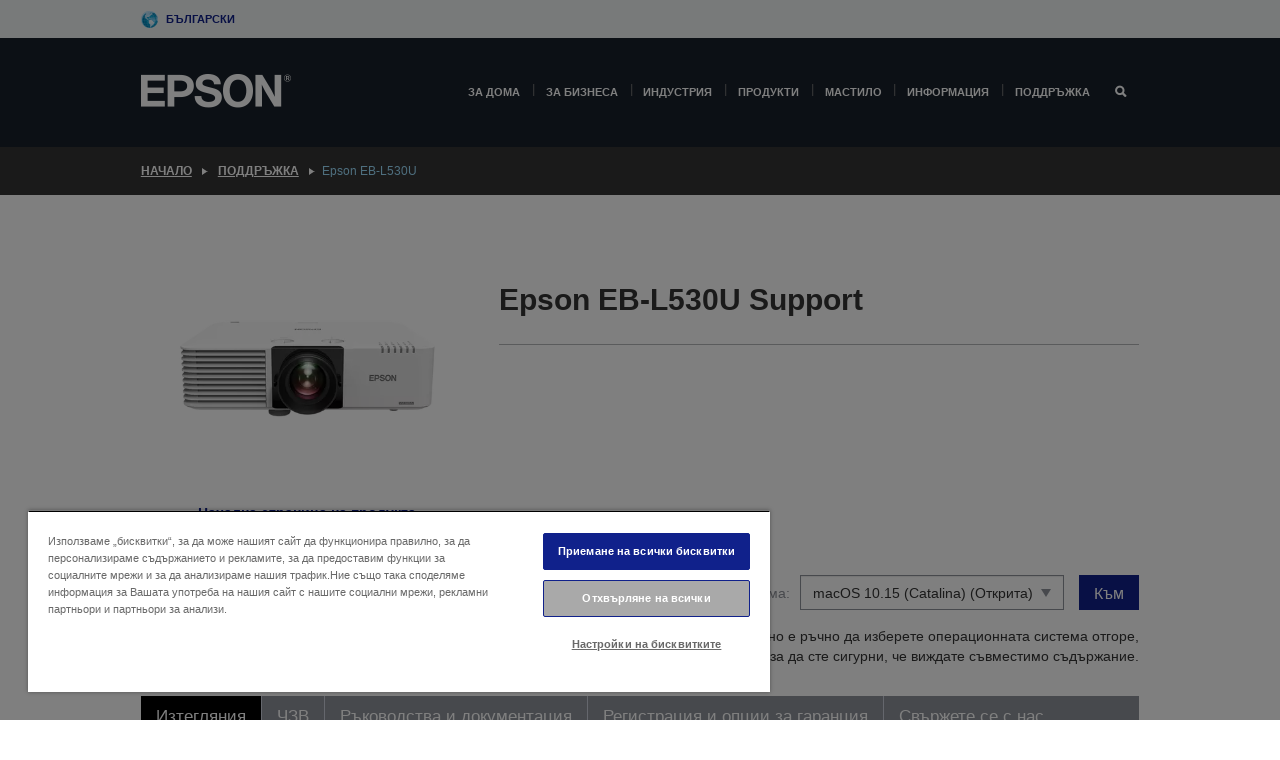

--- FILE ---
content_type: text/html;charset=UTF-8
request_url: https://www.epson.bg/bg_BG/support/sc/epson-eb-l530u/s/s1932
body_size: 26248
content:
<!DOCTYPE html>
 <html lang="bg-BG" dir="ltr">

<head>
    <title>
        Epson EB-L530U &#1055;&#1086;&#1076;&#1076;&#1088;&#1098;&#1078;&#1082;&#1072; | Epson &#1041;&#1098;&#1083;&#1075;&#1072;&#1088;&#1080;&#1103;</title>

    <meta http-equiv="Content-Type" content="text/html; charset=utf-8"/>
    <meta http-equiv="X-UA-Compatible" content="IE=edge">
    <meta charset="utf-8">
    <meta name="viewport" content="width=device-width, initial-scale=1, minimum-scale=1">

    <link rel="preconnect" href="//i8.amplience.net">

    <link rel="dns-prefetch" href="//i8.amplience.net">
    <link rel="dns-prefetch" href="//c1.adis.ws">
    



 
     <link rel="canonical" href="https://www.epson.bg/bg_BG/support/sc/epson-eb-l530u/s/s1932" />
 
 
 
 <meta name="description" content="Support information for Epson EB-L530U">
<meta name="robots" content="index,follow">
<meta property="og:type" content="website">
<meta property="og:locale" content="bg_BG">
<meta property="og:title" content="Epson EB-L530U &amp;#1055;&amp;#1086;&amp;#1076;&amp;#1076;&amp;#1088;&amp;#1098;&amp;#1078;&amp;#1082;&amp;#1072; | Epson &amp;#1041;&amp;#1098;&amp;#1083;&amp;#1075;&amp;#1072;&amp;#1088;&amp;#1080;&amp;#1103;">
<meta property="og:description" content="Support information for Epson EB-L530U">
<meta property="og:url" content="https://www.epson.bg/bg_BG/support/sc/epson-eb-l530u/s/s1932">
<meta property="og:image" content="https://epsonemear.a.bigcontent.io/v1/static/logo">
<link rel="shortcut icon" type="image/x-icon" media="all" href="/_ui/responsive/common/images/favicon.ico" />
        <link rel="stylesheet" type="text/css" media="all" href="/_ui/responsive/theme-alpha/css/style.css?20260109.1"/>
<link link rel="preload" as="style" type="text/css" media="all" href="/wro/addons_responsive.css?20260109.1" onload="this.onload=null;this.rel='stylesheet'" />
		<noscript><link rel="stylesheet" href="/wro/addons_responsive.css?20260109.1"></noscript>
	<script src="https://cdn.cookielaw.org/scripttemplates/otSDKStub.js"
            type="text/javascript"
            charset="UTF-8"
            data-document-language="true"
            data-domain-script="3798b990-b8d0-4bd2-a659-be2f46b3158b"></script>

    <script type="text/javascript">
        function OptanonWrapper() { }
    </script>
<script type="text/javascript" src="//assets.adobedtm.com/a31994d57928/f467133c647c/launch-5eb2666b3e55.min.js"></script>














<script type="text/javascript">
!function(att,raq,t){
  var version = "1";
  var supportOldBrowsers = false;
  att[raq]=att[raq]||[];var n=["init","send","setUser","addUserIdentity","setUserIdentities","addUserSegment","setUserSegments","addUserTrait","setUserTraits","clearUser"];if(!att.xo){att.xo={activity:{},init:function(e){att[raq].push(["init",e.activity])}};for(var r=0;r<n.length;r++)att.xo.activity[n[r]]=function(e){return function(i,r,s){att[raq].push([n[e],i,r,s])}}(r)}var s=document.createElement("script");s.type="text/javascript",s.async=!0,s.src=t+version+".min.js",(att.document.documentMode||supportOldBrowsers)&&(s.src=t+version+".compat.min.js");var a=document.getElementsByTagName("script")[0];a.parentNode.insertBefore(s,a)
}(window,"_attraqt","https://cdn.attraqt.io/xo.all-");
</script></head>

<body class="page-productDetails pageType-ProductPage template-pages-product-productLayout2Page  smartedit-page-uid-productDetails smartedit-page-uuid-eyJpdGVtSWQiOiJwcm9kdWN0RGV0YWlscyIsImNhdGFsb2dJZCI6ImVwc29uR2xvYmFsQ29udGVudENhdGFsb2ciLCJjYXRhbG9nVmVyc2lvbiI6Ik9ubGluZSJ9 smartedit-catalog-version-uuid-epsonGlobalContentCatalog/Online  language-bg_BG ">

    <div class="main">
			<div class="yCmsContentSlot">
</div><header class="js-mainHeader">
    <a href="#main" class="skip">Skip to main content</a>

    <nav role="navigation" aria-label="menu" class="navigation navigation--top hidden-xs hidden-sm">
        <div class="container-fluid">
            <div class="row">
                <div class="col-sm-12 col-md-12 p-0">
                    <div class="navigation-top js-navigation-top">
                        <div class="navigation-top__list">
                            <div class="navigation-top__list-item hidden-xs hidden-sm sub-navigation">
                                <div class="yCmsContentSlot siteSelectorSlot">
<div class="yCmsComponent ">
<div class="navigation-top__links-trigger navigation-top__links-trigger--site-selector hidden-xs hidden-sm js-site-selector-trigger" tabindex="0">
    Български</div>

<div class="site-selector js-site-selector-popup js-sub-navigation-nav sub-navigation__nav">
    <form id="command" class="site-selector__form js-site-selector-form" action="/bg_BG/site-change" method="post"><div class="site-selector__header clearfix">
            
             <legend class="site-selector__header-text">Регион и език</legend>

           <button class="site-selector__header-btn btn btn-close js-close-site-selector" aria-hidden="true">
                <span aria-hidden="true" class="glyphicon glyphicon-remove"></span>
                <span class="sr-only">Назад</span>
            </button>
        </div>
        <div class="site-selector__content">
        
        
        <div class="form-group site-selector__form-group">
            <label for="siteSelectorCountrydesktop" class="site-selector__label form-group__label">Държава/регион</label>
            <select id="siteSelectorCountrydesktop" class="site-selector__select form-control js-site-selector" name="site">
                <option value="epson-at">Austria</option>
                        <option value="epson-be">Belgium</option>
                        <option value="epson-bg" selected="selected">Bulgaria</option>
                        <option value="epson-hr">Croatia</option>
                        <option value="epson-cz">Czech Republic</option>
                        <option value="epson-dk">Denmark</option>
                        <option value="epson-ee">Estonia</option>
                        <option value="epson-eu">Europe</option>
                        <option value="epson-fi">Finland</option>
                        <option value="epson-fr">France</option>
                        <option value="epson-de">Germany</option>
                        <option value="epson-gr">Greece</option>
                        <option value="epson-hu">Hungary</option>
                        <option value="epson-ie">Ireland</option>
                        <option value="epson-it">Italy</option>
                        <option value="epson-lv">Latvia</option>
                        <option value="epson-lt">Lithuania</option>
                        <option value="epson-mt">Malta</option>
                        <option value="epson-nl">Netherlands</option>
                        <option value="epson-no">Norway</option>
                        <option value="epson-pl">Poland</option>
                        <option value="epson-pt">Portugal</option>
                        <option value="epson-ro">Romania</option>
                        <option value="epson-rs">Serbia</option>
                        <option value="epson-sk">Slovakia</option>
                        <option value="epson-si">Slovenia</option>
                        <option value="epson-es">Spain</option>
                        <option value="epson-se">Sweden</option>
                        <option value="epson-ch">Switzerland</option>
                        <option value="epson-gb">United Kingdom</option>
                        </select>
        </div>

        <div class="form-group site-selector__form-group">
            <label for="siteSelectorLangdesktop" class="site-selector__label form-group__label">Език</label>
            <select id="siteSelectorLangdesktop" class="site-selector__select form-control js-language-selector" name="language">
                <option value="bg_BG" selected="selected">Български</option>
                        </select>
        </div>

        <button class="btn btn-primary" type="submit">Потвърждаване</button>
        
        <div class="site-selector__bottom">
            <p>Не можете да намерите своята държава?</p>
            <a href="https://epson.com/">Посетете Epson Global</a>
        </div>
        </div>
    <div>
<input type="hidden" name="CSRFToken" value="270e8893-85b1-43ef-b493-71d063e82bb2" />
</div></form></div>
</div></div></div>
                        </div>
                        <ul class="navigation-top__list navigation-top__list--right">
                            </ul>
                    </div>
                </div>
            </div>
        </div>
    </nav>

    <div class="hidden-xs hidden-sm js-secondaryNavCompany collapse" id="accNavComponentDesktopTwo">
        <ul class="nav__links js-nav__links js-my-account-title" data-title="Моят акаунт">
            </ul>
    </div>

    <nav aria-label="Mobile navigation"
         class="navigation navigation--middle js-navigation--middle visible-xs visible-sm">
         <input type="hidden" value="false" id="transactionalValue" />
        <div class="container-fluid">
            <div class="row">
                <div class="text-left col-xs-3">
                    <button class="navigation__btn navigation__hamburger js-toggle-sm-navigation" type="button">
                        <span aria-hidden="true"
                              class="navigation__hamburger-item navigation__hamburger-item--icon icon-hamburger"></span>
                        <span class="navigation__hamburger-item--txt">Меню</span>
                    </button>
                </div>
                <div class="text-center col-xs-6">
                    <div class="navigation__logo js-mobile-logo">
                        </div>
                </div>
                <div class="pl-0 col-xs-3">
                    <div class="row tab-row">
                        <div class="text-right search-right">
                            <button class="navigation__btn navigation__btn--mobile js-toggle-xs-search" type="button">
                                    <span class="sr-only">Търсене</span>
                                    <span aria-hidden="true" class="glyphicon glyphicon-search js-xs-search-icon"></span>
                                    <span aria-hidden="true" class="glyphicon glyphicon-close js-xs-close-icon display-none"></span>
                                </button>
                            </div>
                        </div>
                </div>
            </div>
        </div>
    </nav>
    <a id="skiptonavigation"></a>
    <nav class="navigation navigation--bottom js_navigation--bottom js-enquire-offcanvas-navigation" role="navigation">
		<div class="js-offcanvas-site-selector hidden-md hidden-lg">
			<div class="yCmsContentSlot siteSelectorSlot">
<div class="yCmsComponent ">
<div class="navigation-top__links-trigger navigation-top__links-trigger--site-selector hidden-xs hidden-sm js-site-selector-trigger" tabindex="0">
    Български</div>

<div class="site-selector js-site-selector-popup js-sub-navigation-nav sub-navigation__nav">
    <form id="command" class="site-selector__form js-site-selector-form" action="/bg_BG/site-change" method="post"><div class="site-selector__header clearfix">
            
             <legend class="site-selector__header-text">Регион и език</legend>

           <button class="site-selector__header-btn btn btn-close js-close-site-selector" aria-hidden="true">
                <span aria-hidden="true" class="glyphicon glyphicon-remove"></span>
                <span class="sr-only">Назад</span>
            </button>
        </div>
        <div class="site-selector__content">
        
        
        <div class="form-group site-selector__form-group">
            <label for="siteSelectorCountrymobile" class="site-selector__label form-group__label">Държава/регион</label>
            <select id="siteSelectorCountrymobile" class="site-selector__select form-control js-site-selector" name="site">
                <option value="epson-at">Austria</option>
                        <option value="epson-be">Belgium</option>
                        <option value="epson-bg" selected="selected">Bulgaria</option>
                        <option value="epson-hr">Croatia</option>
                        <option value="epson-cz">Czech Republic</option>
                        <option value="epson-dk">Denmark</option>
                        <option value="epson-ee">Estonia</option>
                        <option value="epson-eu">Europe</option>
                        <option value="epson-fi">Finland</option>
                        <option value="epson-fr">France</option>
                        <option value="epson-de">Germany</option>
                        <option value="epson-gr">Greece</option>
                        <option value="epson-hu">Hungary</option>
                        <option value="epson-ie">Ireland</option>
                        <option value="epson-it">Italy</option>
                        <option value="epson-lv">Latvia</option>
                        <option value="epson-lt">Lithuania</option>
                        <option value="epson-mt">Malta</option>
                        <option value="epson-nl">Netherlands</option>
                        <option value="epson-no">Norway</option>
                        <option value="epson-pl">Poland</option>
                        <option value="epson-pt">Portugal</option>
                        <option value="epson-ro">Romania</option>
                        <option value="epson-rs">Serbia</option>
                        <option value="epson-sk">Slovakia</option>
                        <option value="epson-si">Slovenia</option>
                        <option value="epson-es">Spain</option>
                        <option value="epson-se">Sweden</option>
                        <option value="epson-ch">Switzerland</option>
                        <option value="epson-gb">United Kingdom</option>
                        </select>
        </div>

        <div class="form-group site-selector__form-group">
            <label for="siteSelectorLangmobile" class="site-selector__label form-group__label">Език</label>
            <select id="siteSelectorLangmobile" class="site-selector__select form-control js-language-selector" name="language">
                <option value="bg_BG" selected="selected">Български</option>
                        </select>
        </div>

        <button class="btn btn-primary" type="submit">Потвърждаване</button>
        
        <div class="site-selector__bottom">
            <p>Не можете да намерите своята държава?</p>
            <a href="https://epson.com/">Посетете Epson Global</a>
        </div>
        </div>
    <div>
<input type="hidden" name="CSRFToken" value="270e8893-85b1-43ef-b493-71d063e82bb2" />
</div></form></div>
</div></div><div class="js-offcanvas-overlay overlay"></div>
		</div>
		<ul class="sticky-nav-top hidden-lg hidden-md js-sticky-user-group hidden-md hidden-lg">
			</ul>
		<div class="container-fluid">
			<div class="row">
				<div class="col-xs-4 col-md-2 navigation__column navigation__column--logo hidden-xs hidden-sm site-logo js-site-logo">
					<div class="yCmsComponent yComponentWrapper">
<div class="banner">

		<a class="banner__link" href="/bg_BG/">
						<img class="banner__img" title="Epson" 
						alt="Epson" src="/medias/sys_master/images/h07/h21/9291547803678/logo/logo.png">
					</a>
				</div></div></div>
				<div class="col-xs-12 col-md-10 navigation__column navigation__column--links js-relative-parent">
					<ul class=" navigation__list navigation__list--offcanvas js-offcanvas-links ">
						<li class="navigation__list-item   js-enquire-has-sub">
								<span class="navigation__trigger navigation__trigger--arrow js-enquire-sub-trigger"
												data-layer-track="mega_menu_click"
data-layer-on="click"
data-layer-name="top-selection-cmsitem_00168126"
data-layer-data="{ &#034;megamenu_item_top_selection&#034;: &#034;За дома&#034; }"
>
										<a aria-expanded="false" href="/bg_BG/for-home">За дома</a></span>
								<div class="navigation-sub navigation-sub--one navigation__sub js_sub__navigation js-nav-height col-md-3 col-lg-2">

										<div class="navigation-sub__nodes col-md-12">
														<div class="navigation-sub__nodes-title">Home links BG</div>
														<ul class="navigation-sub__list js-sub-nested-navigation js-menu-aim has-title">
															<li class="navigation-sub__list-item navigation-sub__list-item--back">
																<a class="navigation-sub__back js-enquire-sub-close hidden-md hidden-lg navigation__back-icon glyphicon glyphicon-chevron-left back-text" role="button" href="#">
																	Назад</a>
															</li>

															<li class="navigation-sub__list-item" data-layer-alias="top-selection-cmsitem_00168126"
>
																<span class="yCmsComponent navigation-sub__link-parent hidden-md hidden-lg">
<a aria-expanded="false" href="/bg_BG/for-home">За дома</a></span><li class="navigation-sub__list-item  js-enquire-nested-has-sub">
																				<span class="navigation-sub__trigger navigation-sub__trigger--arrow js-enquire-nested-sub-trigger"
																							data-layer-extend="top-selection-cmsitem_00168126"
data-layer-name="second-selection-cmsitem_00168149"
data-layer-data="{ &#034;megamenu_item_second_selection&#034;: &#034;Принтери&#034; }"
>
																					<a aria-expanded="false" href="/bg_BG/c/consumer">Принтери</a></span>
																				<div class="navigation-sub-sub navigation__sub js-nav-height js_sub_sub__navigation col-md-3 col-lg-2">

																					<div class="navigation-sub-sub__nodes col-md-12">
																						<ul class="navigation-sub-sub__list has-title">

																							<li class="navigation-sub-sub__list-item navigation-sub-sub__list-item--back">
																								<a class="navigation-sub-sub__back js-enquire-nested-sub-close hidden-md hidden-lg navigation__back-icon glyphicon glyphicon-chevron-left back-text" role="button" href="#">
																									Назад</a>
																							</li>

																							<li class="navigation-sub-sub__list-item" data-layer-alias="second-selection-cmsitem_00168149"
>
																								<span class="yCmsComponent navigation-sub-sub__link-parent hidden-md hidden-lg">
<a aria-expanded="false" href="/bg_BG/c/consumer">Принтери</a></span></li>
																							<li class="navigation-sub-sub__list-item" data-layer-extend="second-selection-cmsitem_00168149"
data-layer-data="{ &#034;megamenu_item_third_selection&#034;: &#034;Серия EcoTank&#034; }"
>
																											<a aria-expanded="false" href="/bg_BG/for-home/ecotank">Серия EcoTank</a></li>
																									<li class="navigation-sub-sub__list-item" data-layer-extend="second-selection-cmsitem_00168149"
data-layer-data="{ &#034;megamenu_item_third_selection&#034;: &#034;Черно-бели принтери EcoTank&#034; }"
>
																											<a aria-expanded="false" href="/bg_BG/ecotank-mono-printers">Черно-бели принтери EcoTank</a></li>
																									<li class="navigation-sub-sub__list-item" data-layer-extend="second-selection-cmsitem_00168149"
data-layer-data="{ &#034;megamenu_item_third_selection&#034;: &#034;Ecotank за бизнеса&#034; }"
>
																											<a aria-expanded="false" href="/bg_BG/c/consumer?q&#61;%3Anewest-first%3Aclassification%3Ainkjet_business&amp;text&#61;#">Ecotank за бизнеса</a></li>
																									<li class="navigation-sub-sub__list-item" data-layer-extend="second-selection-cmsitem_00168149"
data-layer-data="{ &#034;megamenu_item_third_selection&#034;: &#034;Серия WorkForce&#034; }"
>
																											<a aria-expanded="false" href="/bg_BG/for-home/home-office">Серия WorkForce</a></li>
																									<li class="navigation-sub-sub__list-item" data-layer-extend="second-selection-cmsitem_00168149"
data-layer-data="{ &#034;megamenu_item_third_selection&#034;: &#034;Серия Expression&#034; }"
>
																											<a aria-expanded="false" href="/bg_BG/search/allproducts?text&#61;expression">Серия Expression</a></li>
																									<li class="navigation-sub-sub__list-item" data-layer-extend="second-selection-cmsitem_00168149"
data-layer-data="{ &#034;megamenu_item_third_selection&#034;: &#034;Ink Finder&#034; }"
>
																											<a aria-expanded="false" href="/bg_BG/inkfinder">Ink Finder</a></li>
																									<li class="navigation-sub-sub__list-item" data-layer-extend="second-selection-cmsitem_00168149"
data-layer-data="{ &#034;megamenu_item_third_selection&#034;: &#034;Оригинално мастило&#034; }"
>
																											<a aria-expanded="false" href="/bg_BG/consumables/genuine-inks">Оригинално мастило</a></li>
																									</ul>
																					</div>
																				</div>
																			</li>
																		<li class="navigation-sub__list-item  js-enquire-nested-has-sub">
																				<span class="navigation-sub__trigger navigation-sub__trigger--arrow js-enquire-nested-sub-trigger"
																							data-layer-extend="top-selection-cmsitem_00168126"
data-layer-name="second-selection-cmsitem_00175069"
data-layer-data="{ &#034;megamenu_item_second_selection&#034;: &#034;Проектори&#034; }"
>
																					<a aria-expanded="false" href="/bg_BG/for-home/home-cinema">Проектори</a></span>
																				<div class="navigation-sub-sub navigation__sub js-nav-height js_sub_sub__navigation col-md-3 col-lg-2">

																					<div class="navigation-sub-sub__nodes col-md-12">
																						<ul class="navigation-sub-sub__list has-title">

																							<li class="navigation-sub-sub__list-item navigation-sub-sub__list-item--back">
																								<a class="navigation-sub-sub__back js-enquire-nested-sub-close hidden-md hidden-lg navigation__back-icon glyphicon glyphicon-chevron-left back-text" role="button" href="#">
																									Назад</a>
																							</li>

																							<li class="navigation-sub-sub__list-item" data-layer-alias="second-selection-cmsitem_00175069"
>
																								<span class="yCmsComponent navigation-sub-sub__link-parent hidden-md hidden-lg">
<a aria-expanded="false" href="/bg_BG/for-home/home-cinema">Проектори</a></span></li>
																							<li class="navigation-sub-sub__list-item" data-layer-extend="second-selection-cmsitem_00175069"
data-layer-data="{ &#034;megamenu_item_third_selection&#034;: &#034;Lifestudio: Интелигентни, преносими проектори&#034; }"
>
																											<a aria-expanded="false" href="/bg_BG/for-home/home-cinema/portable-smart-projectors">Lifestudio: Интелигентни, преносими проектори</a></li>
																									<li class="navigation-sub-sub__list-item" data-layer-extend="second-selection-cmsitem_00175069"
data-layer-data="{ &#034;megamenu_item_third_selection&#034;: &#034;Lifestudio: Ултракъсофокусни интелигентни проектори&#034; }"
>
																											<a aria-expanded="false" href="/bg_BG/for-home/home-cinema/ultra-short-throw-smart-projectors">Lifestudio: Ултракъсофокусни интелигентни проектори</a></li>
																									<li class="navigation-sub-sub__list-item" data-layer-extend="second-selection-cmsitem_00175069"
data-layer-data="{ &#034;megamenu_item_third_selection&#034;: &#034;Epiqvision: Лазерни проектори&#034; }"
>
																											<a aria-expanded="false" href="/bg_BG/epiqvision">Epiqvision: Лазерни проектори</a></li>
																									<li class="navigation-sub-sub__list-item" data-layer-extend="second-selection-cmsitem_00175069"
data-layer-data="{ &#034;megamenu_item_third_selection&#034;: &#034;Миниатюрни и преносими интелигентни проектори&#034; }"
>
																											<a aria-expanded="false" href="/bg_BG/for-home/home-cinema/mini-smart-projectors">Миниатюрни и преносими интелигентни проектори</a></li>
																									<li class="navigation-sub-sub__list-item" data-layer-extend="second-selection-cmsitem_00175069"
data-layer-data="{ &#034;megamenu_item_third_selection&#034;: &#034;Домашно кино&#034; }"
>
																											<a aria-expanded="false" href="/bg_BG/products/projector/home-cinema/c/homecinema">Домашно кино</a></li>
																									<li class="navigation-sub-sub__list-item" data-layer-extend="second-selection-cmsitem_00175069"
data-layer-data="{ &#034;megamenu_item_third_selection&#034;: &#034;Игри&#034; }"
>
																											<a aria-expanded="false" href="/bg_BG/for-home/gaming">Игри</a></li>
																									<li class="navigation-sub-sub__list-item" data-layer-extend="second-selection-cmsitem_00175069"
data-layer-data="{ &#034;megamenu_item_third_selection&#034;: &#034;Професионални лазерни проектори за дома&#034; }"
>
																											<a aria-expanded="false" href="/bg_BG/for-home/home-cinema/professional-home-projectors">Професионални лазерни проектори за дома</a></li>
																									<li class="navigation-sub-sub__list-item" data-layer-extend="second-selection-cmsitem_00175069"
data-layer-data="{ &#034;megamenu_item_third_selection&#034;: &#034;Проектори за домашен офис&#034; }"
>
																											<a aria-expanded="false" href="/bg_BG/Продукти/projector/c/projector?q&#61;%3Arelevance%3Afhq%3A%252F%252Fcatalog01%252Fbg_BG%252Fcategories%253C%257Bcatalog01_categories_projector%257D%252Froomtypeapplication%253E%257Bhomeoffice%257D&amp;page&#61;0">Проектори за домашен офис</a></li>
																									<li class="navigation-sub-sub__list-item" data-layer-extend="second-selection-cmsitem_00175069"
data-layer-data="{ &#034;megamenu_item_third_selection&#034;: &#034;Опции и аксесоари&#034; }"
>
																											<a aria-expanded="false" href="/bg_BG/products/options/projector-accessories/c/standard">Опции и аксесоари</a></li>
																									<li class="navigation-sub-sub__list-item" data-layer-extend="second-selection-cmsitem_00175069"
data-layer-data="{ &#034;megamenu_item_third_selection&#034;: &#034;Всички продукти за домашно забавление&#034; }"
>
																											<a aria-expanded="false" href="/bg_BG/products/projector/home-cinema/c/homecinema">Всички продукти за домашно забавление</a></li>
																									</ul>
																					</div>
																				</div>
																			</li>
																		<li class="navigation-sub__list-item ">
																				<span class="navigation-sub__trigger  js-enquire-nested-sub-trigger"
																							data-layer-extend="top-selection-cmsitem_00168126"
data-layer-name="second-selection-cmsitem_00631095"
data-layer-data="{ &#034;megamenu_item_second_selection&#034;: &#034;Скенери&#034; }"
>
																					<a aria-expanded="false" href="c/consumerscanner">Скенери</a></span>
																				<div class="navigation-sub-sub navigation__sub js-nav-height js_sub_sub__navigation col-md-3 col-lg-2">

																					<div class="navigation-sub-sub__nodes col-md-12">
																						<ul class="navigation-sub-sub__list has-title">

																							<li class="navigation-sub-sub__list-item navigation-sub-sub__list-item--back">
																								<a class="navigation-sub-sub__back js-enquire-nested-sub-close hidden-md hidden-lg navigation__back-icon glyphicon glyphicon-chevron-left back-text" role="button" href="#">
																									Назад</a>
																							</li>

																							<li class="navigation-sub-sub__list-item" data-layer-alias="second-selection-cmsitem_00631095"
>
																								<span class="yCmsComponent navigation-sub-sub__link-parent hidden-md hidden-lg">
<a aria-expanded="false" href="c/consumerscanner">Скенери</a></span></li>
																							</ul>
																					</div>
																				</div>
																			</li>
																		<li class="navigation-sub__list-item  js-enquire-nested-has-sub">
																				<span class="navigation-sub__trigger navigation-sub__trigger--arrow js-enquire-nested-sub-trigger"
																							data-layer-extend="top-selection-cmsitem_00168126"
data-layer-name="second-selection-cmsitem_00175078"
data-layer-data="{ &#034;megamenu_item_second_selection&#034;: &#034;За дома&#034; }"
>
																					<a style="cursor:default" aria-expanded="false">За дома</a></span>
																				<div class="navigation-sub-sub navigation__sub js-nav-height js_sub_sub__navigation col-md-3 col-lg-2">

																					<div class="navigation-sub-sub__nodes col-md-12">
																						<ul class="navigation-sub-sub__list has-title">

																							<li class="navigation-sub-sub__list-item navigation-sub-sub__list-item--back">
																								<a class="navigation-sub-sub__back js-enquire-nested-sub-close hidden-md hidden-lg navigation__back-icon glyphicon glyphicon-chevron-left back-text" role="button" href="#">
																									Назад</a>
																							</li>

																							<li class="navigation-sub-sub__list-item" data-layer-alias="second-selection-cmsitem_00175078"
>
																								<span class="yCmsComponent navigation-sub-sub__link-parent hidden-md hidden-lg">
<a style="cursor:default" aria-expanded="false">За дома</a></span></li>
																							<li class="navigation-sub-sub__list-item" data-layer-extend="second-selection-cmsitem_00175078"
data-layer-data="{ &#034;megamenu_item_third_selection&#034;: &#034;Принтери EcoTank&#034; }"
>
																											<a aria-expanded="false" href="/bg_BG/for-home/ecotank">Принтери EcoTank</a></li>
																									<li class="navigation-sub-sub__list-item" data-layer-extend="second-selection-cmsitem_00175078"
data-layer-data="{ &#034;megamenu_item_third_selection&#034;: &#034;Принтери&#034; }"
>
																											<a aria-expanded="false" href="/bg_BG/c/consumer">Принтери</a></li>
																									<li class="navigation-sub-sub__list-item" data-layer-extend="second-selection-cmsitem_00175078"
data-layer-data="{ &#034;megamenu_item_third_selection&#034;: &#034;Проектори&#034; }"
>
																											<a aria-expanded="false" href="/bg_BG/c/homecinema">Проектори</a></li>
																									<li class="navigation-sub-sub__list-item" data-layer-extend="second-selection-cmsitem_00175078"
data-layer-data="{ &#034;megamenu_item_third_selection&#034;: &#034;Скенери&#034; }"
>
																											<a aria-expanded="false" href="/bg_BG/c/consumerscanner">Скенери</a></li>
																									<li class="navigation-sub-sub__list-item" data-layer-extend="second-selection-cmsitem_00175078"
data-layer-data="{ &#034;megamenu_item_third_selection&#034;: &#034;Smart Glasses&#034; }"
>
																											<a aria-expanded="false" href="/bg_BG/products/smart-glasses/see-through-mobile-viewer/moverio-bt-40/p/31095">Smart Glasses</a></li>
																									<li class="navigation-sub-sub__list-item" data-layer-extend="second-selection-cmsitem_00175078"
data-layer-data="{ &#034;megamenu_item_third_selection&#034;: &#034;Търсачка за мастило&#034; }"
>
																											<a aria-expanded="false" href="/bg_BG/inkfinder">Търсачка за мастило</a></li>
																									<li class="navigation-sub-sub__list-item" data-layer-extend="second-selection-cmsitem_00175078"
data-layer-data="{ &#034;megamenu_item_third_selection&#034;: &#034;Търсачка за хартия&#034; }"
>
																											<a aria-expanded="false" href="/bg_BG/c/paper">Търсачка за хартия</a></li>
																									</ul>
																					</div>
																				</div>
																			</li>
																		<li class="navigation-sub__list-item  js-enquire-nested-has-sub">
																				<span class="navigation-sub__trigger navigation-sub__trigger--arrow js-enquire-nested-sub-trigger"
																							data-layer-extend="top-selection-cmsitem_00168126"
data-layer-name="second-selection-cmsitem_00175103"
data-layer-data="{ &#034;megamenu_item_second_selection&#034;: &#034;Промоции&#034; }"
>
																					<a aria-expanded="false" href="/bg_BG/promotions">Промоции</a></span>
																				<div class="navigation-sub-sub navigation__sub js-nav-height js_sub_sub__navigation col-md-3 col-lg-2">

																					<div class="navigation-sub-sub__nodes col-md-12">
																						<ul class="navigation-sub-sub__list has-title">

																							<li class="navigation-sub-sub__list-item navigation-sub-sub__list-item--back">
																								<a class="navigation-sub-sub__back js-enquire-nested-sub-close hidden-md hidden-lg navigation__back-icon glyphicon glyphicon-chevron-left back-text" role="button" href="#">
																									Назад</a>
																							</li>

																							<li class="navigation-sub-sub__list-item" data-layer-alias="second-selection-cmsitem_00175103"
>
																								<span class="yCmsComponent navigation-sub-sub__link-parent hidden-md hidden-lg">
<a aria-expanded="false" href="/bg_BG/promotions">Промоции</a></span></li>
																							<li class="navigation-sub-sub__list-item" data-layer-extend="second-selection-cmsitem_00175103"
data-layer-data="{ &#034;megamenu_item_third_selection&#034;: &#034;Промоция с удължена гаранция&#034; }"
>
																											<a aria-expanded="false" href="/bg_BG/promotions/extended-warranty">Промоция с удължена гаранция</a></li>
																									</ul>
																					</div>
																				</div>
																			</li>
																		</li>
														</ul>
													</div>
												</div>
								</li>
						<li class="navigation__list-item  navigation__list-item--pipe js-enquire-has-sub">
								<span class="navigation__trigger navigation__trigger--arrow js-enquire-sub-trigger"
												data-layer-track="mega_menu_click"
data-layer-on="click"
data-layer-name="top-selection-cmsitem_00165011"
data-layer-data="{ &#034;megamenu_item_top_selection&#034;: &#034;За бизнеса&#034; }"
>
										<a aria-expanded="false" href="/bg_BG/verticals">За бизнеса</a></span>
								<div class="navigation-sub navigation-sub--one navigation__sub js_sub__navigation js-nav-height col-md-3 col-lg-2">

										<div class="navigation-sub__nodes col-md-12">
														<div class="navigation-sub__nodes-title">Business links BG</div>
														<ul class="navigation-sub__list js-sub-nested-navigation js-menu-aim has-title">
															<li class="navigation-sub__list-item navigation-sub__list-item--back">
																<a class="navigation-sub__back js-enquire-sub-close hidden-md hidden-lg navigation__back-icon glyphicon glyphicon-chevron-left back-text" role="button" href="#">
																	Назад</a>
															</li>

															<li class="navigation-sub__list-item" data-layer-alias="top-selection-cmsitem_00165011"
>
																<span class="yCmsComponent navigation-sub__link-parent hidden-md hidden-lg">
<a aria-expanded="false" href="/bg_BG/verticals">За бизнеса</a></span><li class="navigation-sub__list-item  js-enquire-nested-has-sub">
																				<span class="navigation-sub__trigger navigation-sub__trigger--arrow js-enquire-nested-sub-trigger"
																							data-layer-extend="top-selection-cmsitem_00165011"
data-layer-name="second-selection-cmsitem_00165015"
data-layer-data="{ &#034;megamenu_item_second_selection&#034;: &#034;Бизнес принтери&#034; }"
>
																					<a aria-expanded="false" href="/bg_BG/verticals/business-printing-solutions">Бизнес принтери</a></span>
																				<div class="navigation-sub-sub navigation__sub js-nav-height js_sub_sub__navigation col-md-3 col-lg-2">

																					<div class="navigation-sub-sub__nodes col-md-12">
																						<ul class="navigation-sub-sub__list has-title">

																							<li class="navigation-sub-sub__list-item navigation-sub-sub__list-item--back">
																								<a class="navigation-sub-sub__back js-enquire-nested-sub-close hidden-md hidden-lg navigation__back-icon glyphicon glyphicon-chevron-left back-text" role="button" href="#">
																									Назад</a>
																							</li>

																							<li class="navigation-sub-sub__list-item" data-layer-alias="second-selection-cmsitem_00165015"
>
																								<span class="yCmsComponent navigation-sub-sub__link-parent hidden-md hidden-lg">
<a aria-expanded="false" href="/bg_BG/verticals/business-printing-solutions">Бизнес принтери</a></span></li>
																							<li class="navigation-sub-sub__list-item" data-layer-extend="second-selection-cmsitem_00165015"
data-layer-data="{ &#034;megamenu_item_third_selection&#034;: &#034;Настолни принтери&#034; }"
>
																											<a aria-expanded="false" href="/bg_BG/products/printers/inkjet/c/inkjet?q&#61;:newest-first:specsCategory:office&amp;text&#61;">Настолни принтери</a></li>
																									<li class="navigation-sub-sub__list-item" data-layer-extend="second-selection-cmsitem_00165015"
data-layer-data="{ &#034;megamenu_item_third_selection&#034;: &#034;Решения за бизнес печат&#034; }"
>
																											<a aria-expanded="false" href="/bg_BG/verticals/business-printing-solutions">Решения за бизнес печат</a></li>
																									<li class="navigation-sub-sub__list-item" data-layer-extend="second-selection-cmsitem_00165015"
data-layer-data="{ &#034;megamenu_item_third_selection&#034;: &#034;Принтери за работни групи&#034; }"
>
																											<a aria-expanded="false" href="/bg_BG/verticals/workforce-pro-series">Принтери за работни групи</a></li>
																									<li class="navigation-sub-sub__list-item" data-layer-extend="second-selection-cmsitem_00165015"
data-layer-data="{ &#034;megamenu_item_third_selection&#034;: &#034;Принтери за отдели&#034; }"
>
																											<a aria-expanded="false" href="/bg_BG/verticals/workforce-enterprise">Принтери за отдели</a></li>
																									<li class="navigation-sub-sub__list-item" data-layer-extend="second-selection-cmsitem_00165015"
data-layer-data="{ &#034;megamenu_item_third_selection&#034;: &#034;Система със сменяеми пакети мастило&#034; }"
>
																											<a aria-expanded="false" href="https://www.epson.bg/bg_BG/verticals/workforce-pro-rips">Система със сменяеми пакети мастило</a></li>
																									<li class="navigation-sub-sub__list-item" data-layer-extend="second-selection-cmsitem_00165015"
data-layer-data="{ &#034;megamenu_item_third_selection&#034;: &#034;Широкоформатни принтери&#034; }"
>
																											<a aria-expanded="false" href="/bg_BG/verticals/business-solutions-for-professional-graphics">Широкоформатни принтери</a></li>
																									<li class="navigation-sub-sub__list-item" data-layer-extend="second-selection-cmsitem_00165015"
data-layer-data="{ &#034;megamenu_item_third_selection&#034;: &#034;POS принтери&#034; }"
>
																											<a aria-expanded="false" href="/bg_BG/verticals/business-solutions-for-retail/pos-printers">POS принтери</a></li>
																									<li class="navigation-sub-sub__list-item" data-layer-extend="second-selection-cmsitem_00165015"
data-layer-data="{ &#034;megamenu_item_third_selection&#034;: &#034;Цветни принтери за етикети&#034; }"
>
																											<a aria-expanded="false" href="/bg_BG/verticals/business-solutions-for-professional-graphics/colorworks">Цветни принтери за етикети</a></li>
																									<li class="navigation-sub-sub__list-item" data-layer-extend="second-selection-cmsitem_00165015"
data-layer-data="{ &#034;megamenu_item_third_selection&#034;: &#034;Дигитална етикетъчна преса&#034; }"
>
																											<a aria-expanded="false" href="/bg_BG/verticals/business-solutions-for-professional-graphics/packaging-labelling/label-printers">Дигитална етикетъчна преса</a></li>
																									<li class="navigation-sub-sub__list-item" data-layer-extend="second-selection-cmsitem_00165015"
data-layer-data="{ &#034;megamenu_item_third_selection&#034;: &#034;Търговски фотопринтери&#034; }"
>
																											<a aria-expanded="false" href="/bg_BG/verticals/business-solutions-for-professional-graphics/commercial-equipment">Търговски фотопринтери</a></li>
																									<li class="navigation-sub-sub__list-item" data-layer-extend="second-selection-cmsitem_00165015"
data-layer-data="{ &#034;megamenu_item_third_selection&#034;: &#034;Матрични принтери&#034; }"
>
																											<a aria-expanded="false" href="/bg_BG/c/dotmatrix">Матрични принтери</a></li>
																									<li class="navigation-sub-sub__list-item" data-layer-extend="second-selection-cmsitem_00165015"
data-layer-data="{ &#034;megamenu_item_third_selection&#034;: &#034;Технология без нагряване&#034; }"
>
																											<a aria-expanded="false" href="/bg_BG/heat-free-technology">Технология без нагряване</a></li>
																									</ul>
																					</div>
																				</div>
																			</li>
																		<li class="navigation-sub__list-item  js-enquire-nested-has-sub">
																				<span class="navigation-sub__trigger navigation-sub__trigger--arrow js-enquire-nested-sub-trigger"
																							data-layer-extend="top-selection-cmsitem_00165011"
data-layer-name="second-selection-cmsitem_00165049"
data-layer-data="{ &#034;megamenu_item_second_selection&#034;: &#034;Бизнес проектори&#034; }"
>
																					<a aria-expanded="false" href="/bg_BG/verticals/business-projectors">Бизнес проектори</a></span>
																				<div class="navigation-sub-sub navigation__sub js-nav-height js_sub_sub__navigation col-md-3 col-lg-2">

																					<div class="navigation-sub-sub__nodes col-md-12">
																						<ul class="navigation-sub-sub__list has-title">

																							<li class="navigation-sub-sub__list-item navigation-sub-sub__list-item--back">
																								<a class="navigation-sub-sub__back js-enquire-nested-sub-close hidden-md hidden-lg navigation__back-icon glyphicon glyphicon-chevron-left back-text" role="button" href="#">
																									Назад</a>
																							</li>

																							<li class="navigation-sub-sub__list-item" data-layer-alias="second-selection-cmsitem_00165049"
>
																								<span class="yCmsComponent navigation-sub-sub__link-parent hidden-md hidden-lg">
<a aria-expanded="false" href="/bg_BG/verticals/business-projectors">Бизнес проектори</a></span></li>
																							<li class="navigation-sub-sub__list-item" data-layer-extend="second-selection-cmsitem_00165049"
data-layer-data="{ &#034;megamenu_item_third_selection&#034;: &#034;Инсталационни проектори&#034; }"
>
																											<a aria-expanded="false" href="/bg_BG/verticals/installation-projectors">Инсталационни проектори</a></li>
																									<li class="navigation-sub-sub__list-item" data-layer-extend="second-selection-cmsitem_00165049"
data-layer-data="{ &#034;megamenu_item_third_selection&#034;: &#034;Изкуства и развлечения&#034; }"
>
																											<a aria-expanded="false" href="/bg_BG/verticals/business-solutions-for-leisure/arts-and-entertainment-projectors">Изкуства и развлечения</a></li>
																									<li class="navigation-sub-sub__list-item" data-layer-extend="second-selection-cmsitem_00165049"
data-layer-data="{ &#034;megamenu_item_third_selection&#034;: &#034;Образователни проектори&#034; }"
>
																											<a aria-expanded="false" href="/bg_BG/verticals/business-solutions-for-education/projectors">Образователни проектори</a></li>
																									<li class="navigation-sub-sub__list-item" data-layer-extend="second-selection-cmsitem_00165049"
data-layer-data="{ &#034;megamenu_item_third_selection&#034;: &#034;Хибридни проектори за работа и срещи&#034; }"
>
																											<a aria-expanded="false" href="/bg_BG/verticals/business-projectors/hybrid-working-solutions">Хибридни проектори за работа и срещи</a></li>
																									<li class="navigation-sub-sub__list-item" data-layer-extend="second-selection-cmsitem_00165049"
data-layer-data="{ &#034;megamenu_item_third_selection&#034;: &#034;Преносими проектори&#034; }"
>
																											<a aria-expanded="false" href="/bg_BG/products/projector/portable/c/mobile">Преносими проектори</a></li>
																									<li class="navigation-sub-sub__list-item" data-layer-extend="second-selection-cmsitem_00165049"
data-layer-data="{ &#034;megamenu_item_third_selection&#034;: &#034;Късофокусни проектори&#034; }"
>
																											<a aria-expanded="false" href="/bg_BG/products/projectors/short-distance/c/shortdistance">Късофокусни проектори</a></li>
																									<li class="navigation-sub-sub__list-item" data-layer-extend="second-selection-cmsitem_00165049"
data-layer-data="{ &#034;megamenu_item_third_selection&#034;: &#034;Ултракъсофокусни проектори&#034; }"
>
																											<a aria-expanded="false" href="/bg_BG/products/projectors/ultra-short-distance/c/ultrashortdistance">Ултракъсофокусни проектори</a></li>
																									<li class="navigation-sub-sub__list-item" data-layer-extend="second-selection-cmsitem_00165049"
data-layer-data="{ &#034;megamenu_item_third_selection&#034;: &#034;Софтуер за проектори&#034; }"
>
																											<a aria-expanded="false" href="/bg_BG/epson-projector-software">Софтуер за проектори</a></li>
																									<li class="navigation-sub-sub__list-item" data-layer-extend="second-selection-cmsitem_00165049"
data-layer-data="{ &#034;megamenu_item_third_selection&#034;: &#034;Устойчива проекция&#034; }"
>
																											<a aria-expanded="false" href="/bg_BG/sustainability/projectors">Устойчива проекция</a></li>
																									<li class="navigation-sub-sub__list-item" data-layer-extend="second-selection-cmsitem_00165049"
data-layer-data="{ &#034;megamenu_item_third_selection&#034;: &#034;Очила Moverio AR&#034; }"
>
																											<a aria-expanded="false" href="/bg_BG/moverio-smart-glasses">Очила Moverio AR</a></li>
																									</ul>
																					</div>
																				</div>
																			</li>
																		<li class="navigation-sub__list-item  js-enquire-nested-has-sub">
																				<span class="navigation-sub__trigger navigation-sub__trigger--arrow js-enquire-nested-sub-trigger"
																							data-layer-extend="top-selection-cmsitem_00165011"
data-layer-name="second-selection-cmsitem_00165077"
data-layer-data="{ &#034;megamenu_item_second_selection&#034;: &#034;Бизнес скенери&#034; }"
>
																					<a aria-expanded="false" href="/bg_BG/verticals/business-scanner-range">Бизнес скенери</a></span>
																				<div class="navigation-sub-sub navigation__sub js-nav-height js_sub_sub__navigation col-md-3 col-lg-2">

																					<div class="navigation-sub-sub__nodes col-md-12">
																						<ul class="navigation-sub-sub__list has-title">

																							<li class="navigation-sub-sub__list-item navigation-sub-sub__list-item--back">
																								<a class="navigation-sub-sub__back js-enquire-nested-sub-close hidden-md hidden-lg navigation__back-icon glyphicon glyphicon-chevron-left back-text" role="button" href="#">
																									Назад</a>
																							</li>

																							<li class="navigation-sub-sub__list-item" data-layer-alias="second-selection-cmsitem_00165077"
>
																								<span class="yCmsComponent navigation-sub-sub__link-parent hidden-md hidden-lg">
<a aria-expanded="false" href="/bg_BG/verticals/business-scanner-range">Бизнес скенери</a></span></li>
																							<li class="navigation-sub-sub__list-item" data-layer-extend="second-selection-cmsitem_00165077"
data-layer-data="{ &#034;megamenu_item_third_selection&#034;: &#034;A4 компактни настолни скенери&#034; }"
>
																											<a aria-expanded="false" href="/bg_BG/verticals/business-scanner-range/compact-desktop-scanners">A4 компактни настолни скенери</a></li>
																									<li class="navigation-sub-sub__list-item" data-layer-extend="second-selection-cmsitem_00165077"
data-layer-data="{ &#034;megamenu_item_third_selection&#034;: &#034;Скенери с автоматично подаващо устройство за документи A4&#034; }"
>
																											<a aria-expanded="false" href="/bg_BG/verticals/business-scanner-range/sheetfed-scanners">Скенери с автоматично подаващо устройство за документи A4</a></li>
																									<li class="navigation-sub-sub__list-item" data-layer-extend="second-selection-cmsitem_00165077"
data-layer-data="{ &#034;megamenu_item_third_selection&#034;: &#034;Скенери с автоматично подаващо устройство за документи A3&#034; }"
>
																											<a aria-expanded="false" href="/bg_BG/verticals/business-scanner-range/a3-sheetfed-scanners">Скенери с автоматично подаващо устройство за документи A3</a></li>
																									<li class="navigation-sub-sub__list-item" data-layer-extend="second-selection-cmsitem_00165077"
data-layer-data="{ &#034;megamenu_item_third_selection&#034;: &#034;Мобилни скенери&#034; }"
>
																											<a aria-expanded="false" href="/bg_BG/verticals/business-scanner-range/mobile-scanners">Мобилни скенери</a></li>
																									<li class="navigation-sub-sub__list-item" data-layer-extend="second-selection-cmsitem_00165077"
data-layer-data="{ &#034;megamenu_item_third_selection&#034;: &#034;Плоски скенери&#034; }"
>
																											<a aria-expanded="false" href="/bg_BG/verticals/business-scanner-range/flatbed-scanners">Плоски скенери</a></li>
																									<li class="navigation-sub-sub__list-item" data-layer-extend="second-selection-cmsitem_00165077"
data-layer-data="{ &#034;megamenu_item_third_selection&#034;: &#034;Пакет Document Capture&#034; }"
>
																											<a aria-expanded="false" href="/bg_BG/verticals/business-scanner-range/document-management">Пакет Document Capture</a></li>
																									</ul>
																					</div>
																				</div>
																			</li>
																		<li class="navigation-sub__list-item  js-enquire-nested-has-sub">
																				<span class="navigation-sub__trigger navigation-sub__trigger--arrow js-enquire-nested-sub-trigger"
																							data-layer-extend="top-selection-cmsitem_00165011"
data-layer-name="second-selection-cmsitem_00168019"
data-layer-data="{ &#034;megamenu_item_second_selection&#034;: &#034;Професионална графика&#034; }"
>
																					<a aria-expanded="false" href="/bg_BG/verticals/business-solutions-for-professional-graphics">Професионална графика</a></span>
																				<div class="navigation-sub-sub navigation__sub js-nav-height js_sub_sub__navigation col-md-3 col-lg-2">

																					<div class="navigation-sub-sub__nodes col-md-12">
																						<ul class="navigation-sub-sub__list has-title">

																							<li class="navigation-sub-sub__list-item navigation-sub-sub__list-item--back">
																								<a class="navigation-sub-sub__back js-enquire-nested-sub-close hidden-md hidden-lg navigation__back-icon glyphicon glyphicon-chevron-left back-text" role="button" href="#">
																									Назад</a>
																							</li>

																							<li class="navigation-sub-sub__list-item" data-layer-alias="second-selection-cmsitem_00168019"
>
																								<span class="yCmsComponent navigation-sub-sub__link-parent hidden-md hidden-lg">
<a aria-expanded="false" href="/bg_BG/verticals/business-solutions-for-professional-graphics">Професионална графика</a></span></li>
																							<li class="navigation-sub-sub__list-item" data-layer-extend="second-selection-cmsitem_00168019"
data-layer-data="{ &#034;megamenu_item_third_selection&#034;: &#034;Надписи&#034; }"
>
																											<a aria-expanded="false" href="/bg_BG/verticals/business-solutions-for-professional-graphics/signage-pos">Надписи</a></li>
																									<li class="navigation-sub-sub__list-item" data-layer-extend="second-selection-cmsitem_00168019"
data-layer-data="{ &#034;megamenu_item_third_selection&#034;: &#034;Текстил&#034; }"
>
																											<a aria-expanded="false" href="/bg_BG/verticals/business-solutions-for-professional-graphics/textile">Текстил</a></li>
																									<li class="navigation-sub-sub__list-item" data-layer-extend="second-selection-cmsitem_00168019"
data-layer-data="{ &#034;megamenu_item_third_selection&#034;: &#034;Технически дизайн&#034; }"
>
																											<a aria-expanded="false" href="/bg_BG/surecolor-t-series-printers">Технически дизайн</a></li>
																									<li class="navigation-sub-sub__list-item" data-layer-extend="second-selection-cmsitem_00168019"
data-layer-data="{ &#034;megamenu_item_third_selection&#034;: &#034;Професионална фотография&#034; }"
>
																											<a aria-expanded="false" href="/bg_BG/verticals/business-solutions-for-professional-graphics/professional-photography">Професионална фотография</a></li>
																									<li class="navigation-sub-sub__list-item" data-layer-extend="second-selection-cmsitem_00168019"
data-layer-data="{ &#034;megamenu_item_third_selection&#034;: &#034;Предпечат&#034; }"
>
																											<a aria-expanded="false" href="/bg_BG/verticals/business-solutions-for-professional-graphics/pre-press">Предпечат</a></li>
																									<li class="navigation-sub-sub__list-item" data-layer-extend="second-selection-cmsitem_00168019"
data-layer-data="{ &#034;megamenu_item_third_selection&#034;: &#034;Търговско оборудване&#034; }"
>
																											<a aria-expanded="false" href="/bg_BG/verticals/business-solutions-for-professional-graphics/commercial-equipment">Търговско оборудване</a></li>
																									<li class="navigation-sub-sub__list-item" data-layer-extend="second-selection-cmsitem_00168019"
data-layer-data="{ &#034;megamenu_item_third_selection&#034;: &#034;Печат на снимки и персонализация&#034; }"
>
																											<a aria-expanded="false" href="/bg_BG/photo-retail-suite">Печат на снимки и персонализация</a></li>
																									<li class="navigation-sub-sub__list-item" data-layer-extend="second-selection-cmsitem_00168019"
data-layer-data="{ &#034;megamenu_item_third_selection&#034;: &#034;Микропродукционен печат&#034; }"
>
																											<a aria-expanded="false" href="/bg_BG/micro-production-printers">Микропродукционен печат</a></li>
																									<li class="navigation-sub-sub__list-item" data-layer-extend="second-selection-cmsitem_00168019"
data-layer-data="{ &#034;megamenu_item_third_selection&#034;: &#034;Epson Cloud Solution PORT&#034; }"
>
																											<a aria-expanded="false" href="/bg_BG/port">Epson Cloud Solution PORT</a></li>
																									<li class="navigation-sub-sub__list-item" data-layer-extend="second-selection-cmsitem_00168019"
data-layer-data="{ &#034;megamenu_item_third_selection&#034;: &#034;Изкуство&#034; }"
>
																											<a aria-expanded="false" href="/bg_BG/verticals/business-solutions-for-professional-graphics/fine-art/fine-art-paper">Изкуство</a></li>
																									<li class="navigation-sub-sub__list-item" data-layer-extend="second-selection-cmsitem_00168019"
data-layer-data="{ &#034;megamenu_item_third_selection&#034;: &#034;Digigraphie&#034; }"
>
																											<a aria-expanded="false" href="https://www.digigraphie.com/int/index.htm" target="_blank" rel="noopener noreferrer">Digigraphie</a></li>
																									</ul>
																					</div>
																				</div>
																			</li>
																		<li class="navigation-sub__list-item  js-enquire-nested-has-sub">
																				<span class="navigation-sub__trigger navigation-sub__trigger--arrow js-enquire-nested-sub-trigger"
																							data-layer-extend="top-selection-cmsitem_00165011"
data-layer-name="second-selection-cmsitem_00594246"
data-layer-data="{ &#034;megamenu_item_second_selection&#034;: &#034;Бизнес решения&#034; }"
>
																					<a aria-expanded="false" href="/bg_BG/verticals">Бизнес решения</a></span>
																				<div class="navigation-sub-sub navigation__sub js-nav-height js_sub_sub__navigation col-md-3 col-lg-2">

																					<div class="navigation-sub-sub__nodes col-md-12">
																						<ul class="navigation-sub-sub__list has-title">

																							<li class="navigation-sub-sub__list-item navigation-sub-sub__list-item--back">
																								<a class="navigation-sub-sub__back js-enquire-nested-sub-close hidden-md hidden-lg navigation__back-icon glyphicon glyphicon-chevron-left back-text" role="button" href="#">
																									Назад</a>
																							</li>

																							<li class="navigation-sub-sub__list-item" data-layer-alias="second-selection-cmsitem_00594246"
>
																								<span class="yCmsComponent navigation-sub-sub__link-parent hidden-md hidden-lg">
<a aria-expanded="false" href="/bg_BG/verticals">Бизнес решения</a></span></li>
																							<li class="navigation-sub-sub__list-item" data-layer-extend="second-selection-cmsitem_00594246"
data-layer-data="{ &#034;megamenu_item_third_selection&#034;: &#034;Корпоративни&#034; }"
>
																											<a aria-expanded="false" href="/bg_BG/verticals/business-solutions-for-corporate">Корпоративни</a></li>
																									<li class="navigation-sub-sub__list-item" data-layer-extend="second-selection-cmsitem_00594246"
data-layer-data="{ &#034;megamenu_item_third_selection&#034;: &#034;Образование&#034; }"
>
																											<a aria-expanded="false" href="/bg_BG/verticals/business-solutions-for-education">Образование</a></li>
																									<li class="navigation-sub-sub__list-item" data-layer-extend="second-selection-cmsitem_00594246"
data-layer-data="{ &#034;megamenu_item_third_selection&#034;: &#034;Търговия на дребно&#034; }"
>
																											<a aria-expanded="false" href="/bg_BG/verticals/business-solutions-for-retail">Търговия на дребно</a></li>
																									<li class="navigation-sub-sub__list-item" data-layer-extend="second-selection-cmsitem_00594246"
data-layer-data="{ &#034;megamenu_item_third_selection&#034;: &#034;Здравеопазване&#034; }"
>
																											<a aria-expanded="false" href="/bg_BG/verticals/business-solutions-for-healthcare">Здравеопазване</a></li>
																									<li class="navigation-sub-sub__list-item" data-layer-extend="second-selection-cmsitem_00594246"
data-layer-data="{ &#034;megamenu_item_third_selection&#034;: &#034;Публичен сектор&#034; }"
>
																											<a aria-expanded="false" href="/bg_BG/verticals/business-solutions-for-public-sector">Публичен сектор</a></li>
																									<li class="navigation-sub-sub__list-item" data-layer-extend="second-selection-cmsitem_00594246"
data-layer-data="{ &#034;megamenu_item_third_selection&#034;: &#034;Професионална работа с графика&#034; }"
>
																											<a aria-expanded="false" href="/bg_BG/verticals/business-solutions-for-professional-graphics">Професионална работа с графика</a></li>
																									<li class="navigation-sub-sub__list-item" data-layer-extend="second-selection-cmsitem_00594246"
data-layer-data="{ &#034;megamenu_item_third_selection&#034;: &#034;Свободно време&#034; }"
>
																											<a aria-expanded="false" href="/bg_BG/verticals/business-solutions-for-leisure">Свободно време</a></li>
																									</ul>
																					</div>
																				</div>
																			</li>
																		<li class="navigation-sub__list-item  js-enquire-nested-has-sub">
																				<span class="navigation-sub__trigger navigation-sub__trigger--arrow js-enquire-nested-sub-trigger"
																							data-layer-extend="top-selection-cmsitem_00165011"
data-layer-name="second-selection-cmsitem_00168055"
data-layer-data="{ &#034;megamenu_item_second_selection&#034;: &#034;Решения за търговия на дребно&#034; }"
>
																					<a aria-expanded="false" href="/bg_BG/verticals/business-solutions-for-retail">Решения за търговия на дребно</a></span>
																				<div class="navigation-sub-sub navigation__sub js-nav-height js_sub_sub__navigation col-md-3 col-lg-2">

																					<div class="navigation-sub-sub__nodes col-md-12">
																						<ul class="navigation-sub-sub__list has-title">

																							<li class="navigation-sub-sub__list-item navigation-sub-sub__list-item--back">
																								<a class="navigation-sub-sub__back js-enquire-nested-sub-close hidden-md hidden-lg navigation__back-icon glyphicon glyphicon-chevron-left back-text" role="button" href="#">
																									Назад</a>
																							</li>

																							<li class="navigation-sub-sub__list-item" data-layer-alias="second-selection-cmsitem_00168055"
>
																								<span class="yCmsComponent navigation-sub-sub__link-parent hidden-md hidden-lg">
<a aria-expanded="false" href="/bg_BG/verticals/business-solutions-for-retail">Решения за търговия на дребно</a></span></li>
																							<li class="navigation-sub-sub__list-item" data-layer-extend="second-selection-cmsitem_00168055"
data-layer-data="{ &#034;megamenu_item_third_selection&#034;: &#034;Решения за фиксиран ПОС печат&#034; }"
>
																											<a aria-expanded="false" href="/bg_BG/verticals/business-solutions-for-retail/pos-printers">Решения за фиксиран ПОС печат</a></li>
																									<li class="navigation-sub-sub__list-item" data-layer-extend="second-selection-cmsitem_00168055"
data-layer-data="{ &#034;megamenu_item_third_selection&#034;: &#034;Мобилни ПОС (mPOS) решения&#034; }"
>
																											<a aria-expanded="false" href="/bg_BG/verticals/digital-label-presses">Мобилни ПОС (mPOS) решения</a></li>
																									<li class="navigation-sub-sub__list-item" data-layer-extend="second-selection-cmsitem_00168055"
data-layer-data="{ &#034;megamenu_item_third_selection&#034;: &#034;Решения за мобилни POS (mPOS)&#034; }"
>
																											<a aria-expanded="false" href="/bg_BG/verticals/business-solutions-for-retail/mpos">Решения за мобилни POS (mPOS)</a></li>
																									<li class="navigation-sub-sub__list-item" data-layer-extend="second-selection-cmsitem_00168055"
data-layer-data="{ &#034;megamenu_item_third_selection&#034;: &#034;Управление на облачен ПОС (Epson POSKey)&#034; }"
>
																											<a aria-expanded="false" href="/bg_BG/verticals/business-solutions-for-retail/poskey">Управление на облачен ПОС (Epson POSKey)</a></li>
																									<li class="navigation-sub-sub__list-item" data-layer-extend="second-selection-cmsitem_00168055"
data-layer-data="{ &#034;megamenu_item_third_selection&#034;: &#034;Решения за цветен печат на етикети&#034; }"
>
																											<a aria-expanded="false" href="/bg_BG/verticals/business-solutions-for-professional-graphics/colorworks">Решения за цветен печат на етикети</a></li>
																									<li class="navigation-sub-sub__list-item" data-layer-extend="second-selection-cmsitem_00168055"
data-layer-data="{ &#034;megamenu_item_third_selection&#034;: &#034;Печат на снимки и персонализация&#034; }"
>
																											<a aria-expanded="false" href="/bg_BG/photo-retail-suite">Печат на снимки и персонализация</a></li>
																									</ul>
																					</div>
																				</div>
																			</li>
																		<li class="navigation-sub__list-item  js-enquire-nested-has-sub">
																				<span class="navigation-sub__trigger navigation-sub__trigger--arrow js-enquire-nested-sub-trigger"
																							data-layer-extend="top-selection-cmsitem_00165011"
data-layer-name="second-selection-cmsitem_00168070"
data-layer-data="{ &#034;megamenu_item_second_selection&#034;: &#034;Индустриални решения&#034; }"
>
																					<a style="cursor:default" aria-expanded="false">Индустриални решения</a></span>
																				<div class="navigation-sub-sub navigation__sub js-nav-height js_sub_sub__navigation col-md-3 col-lg-2">

																					<div class="navigation-sub-sub__nodes col-md-12">
																						<ul class="navigation-sub-sub__list has-title">

																							<li class="navigation-sub-sub__list-item navigation-sub-sub__list-item--back">
																								<a class="navigation-sub-sub__back js-enquire-nested-sub-close hidden-md hidden-lg navigation__back-icon glyphicon glyphicon-chevron-left back-text" role="button" href="#">
																									Назад</a>
																							</li>

																							<li class="navigation-sub-sub__list-item" data-layer-alias="second-selection-cmsitem_00168070"
>
																								<span class="yCmsComponent navigation-sub-sub__link-parent hidden-md hidden-lg">
<a style="cursor:default" aria-expanded="false">Индустриални решения</a></span></li>
																							<li class="navigation-sub-sub__list-item" data-layer-extend="second-selection-cmsitem_00168070"
data-layer-data="{ &#034;megamenu_item_third_selection&#034;: &#034;Роботи&#034; }"
>
																											<a aria-expanded="false" href="/bg_BG/c/robot">Роботи</a></li>
																									<li class="navigation-sub-sub__list-item" data-layer-extend="second-selection-cmsitem_00168070"
data-layer-data="{ &#034;megamenu_item_third_selection&#034;: &#034;Дигитална етикетъчна преса&#034; }"
>
																											<a aria-expanded="false" href="/bg_BG/verticals/digital-label-presses">Дигитална етикетъчна преса</a></li>
																									<li class="navigation-sub-sub__list-item" data-layer-extend="second-selection-cmsitem_00168070"
data-layer-data="{ &#034;megamenu_item_third_selection&#034;: &#034;Печат директно върху плат&#034; }"
>
																											<a aria-expanded="false" href="https://www.epson-monnalisa.eu/" target="_blank" rel="noopener noreferrer">Печат директно върху плат</a></li>
																									<li class="navigation-sub-sub__list-item" data-layer-extend="second-selection-cmsitem_00168070"
data-layer-data="{ &#034;megamenu_item_third_selection&#034;: &#034;Индустриални печатащи глави&#034; }"
>
																											<a aria-expanded="false" href="https://inkjet-solution.epson.com/" target="_blank" rel="noopener noreferrer">Индустриални печатащи глави</a></li>
																									<li class="navigation-sub-sub__list-item" data-layer-extend="second-selection-cmsitem_00168070"
data-layer-data="{ &#034;megamenu_item_third_selection&#034;: &#034;Създатели на дискове&#034; }"
>
																											<a aria-expanded="false" href="/bg_BG/products/discproducer/c/discproducer">Създатели на дискове</a></li>
																									<li class="navigation-sub-sub__list-item" data-layer-extend="second-selection-cmsitem_00168070"
data-layer-data="{ &#034;megamenu_item_third_selection&#034;: &#034;Умни слушалки&#034; }"
>
																											<a aria-expanded="false" href="/bg_BG/moverio-smart-glasses">Умни слушалки</a></li>
																									</ul>
																					</div>
																				</div>
																			</li>
																		<li class="navigation-sub__list-item  js-enquire-nested-has-sub">
																				<span class="navigation-sub__trigger navigation-sub__trigger--arrow js-enquire-nested-sub-trigger"
																							data-layer-extend="top-selection-cmsitem_00165011"
data-layer-name="second-selection-cmsitem_00595016"
data-layer-data="{ &#034;megamenu_item_second_selection&#034;: &#034;Приложения и услуги&#034; }"
>
																					<a style="cursor:default" aria-expanded="false">Приложения и услуги</a></span>
																				<div class="navigation-sub-sub navigation__sub js-nav-height js_sub_sub__navigation col-md-3 col-lg-2">

																					<div class="navigation-sub-sub__nodes col-md-12">
																						<ul class="navigation-sub-sub__list has-title">

																							<li class="navigation-sub-sub__list-item navigation-sub-sub__list-item--back">
																								<a class="navigation-sub-sub__back js-enquire-nested-sub-close hidden-md hidden-lg navigation__back-icon glyphicon glyphicon-chevron-left back-text" role="button" href="#">
																									Назад</a>
																							</li>

																							<li class="navigation-sub-sub__list-item" data-layer-alias="second-selection-cmsitem_00595016"
>
																								<span class="yCmsComponent navigation-sub-sub__link-parent hidden-md hidden-lg">
<a style="cursor:default" aria-expanded="false">Приложения и услуги</a></span></li>
																							<li class="navigation-sub-sub__list-item" data-layer-extend="second-selection-cmsitem_00595016"
data-layer-data="{ &#034;megamenu_item_third_selection&#034;: &#034;Epson Print Admin&#034; }"
>
																											<a aria-expanded="false" href="/bg_BG/epa">Epson Print Admin</a></li>
																									<li class="navigation-sub-sub__list-item" data-layer-extend="second-selection-cmsitem_00595016"
data-layer-data="{ &#034;megamenu_item_third_selection&#034;: &#034;Epson Remote Services&#034; }"
>
																											<a aria-expanded="false" href="/bg_BG/epson-remote-services">Epson Remote Services</a></li>
																									<li class="navigation-sub-sub__list-item" data-layer-extend="second-selection-cmsitem_00595016"
data-layer-data="{ &#034;megamenu_item_third_selection&#034;: &#034;Epson Print Layout&#034; }"
>
																											<a aria-expanded="false" href="/bg_BG/apps-software/epson-print-layout">Epson Print Layout</a></li>
																									<li class="navigation-sub-sub__list-item" data-layer-extend="second-selection-cmsitem_00595016"
data-layer-data="{ &#034;megamenu_item_third_selection&#034;: &#034;Софтуер за проектори&#034; }"
>
																											<a aria-expanded="false" href="/bg_BG/epson-projector-software">Софтуер за проектори</a></li>
																									<li class="navigation-sub-sub__list-item" data-layer-extend="second-selection-cmsitem_00595016"
data-layer-data="{ &#034;megamenu_item_third_selection&#034;: &#034;Пакет Document Capture&#034; }"
>
																											<a aria-expanded="false" href="/bg_BG/verticals/business-scanner-range/document-management">Пакет Document Capture</a></li>
																									<li class="navigation-sub-sub__list-item" data-layer-extend="second-selection-cmsitem_00595016"
data-layer-data="{ &#034;megamenu_item_third_selection&#034;: &#034;ScanSmart&#034; }"
>
																											<a aria-expanded="false" href="/bg_BG/scansmart-document-scanning-software">ScanSmart</a></li>
																									</ul>
																					</div>
																				</div>
																			</li>
																		<li class="navigation-sub__list-item  js-enquire-nested-has-sub">
																				<span class="navigation-sub__trigger navigation-sub__trigger--arrow js-enquire-nested-sub-trigger"
																							data-layer-extend="top-selection-cmsitem_00165011"
data-layer-name="second-selection-cmsitem_00168110"
data-layer-data="{ &#034;megamenu_item_second_selection&#034;: &#034;Инструменти за бизнеса&#034; }"
>
																					<a style="cursor:default" aria-expanded="false">Инструменти за бизнеса</a></span>
																				<div class="navigation-sub-sub navigation__sub js-nav-height js_sub_sub__navigation col-md-3 col-lg-2">

																					<div class="navigation-sub-sub__nodes col-md-12">
																						<ul class="navigation-sub-sub__list has-title">

																							<li class="navigation-sub-sub__list-item navigation-sub-sub__list-item--back">
																								<a class="navigation-sub-sub__back js-enquire-nested-sub-close hidden-md hidden-lg navigation__back-icon glyphicon glyphicon-chevron-left back-text" role="button" href="#">
																									Назад</a>
																							</li>

																							<li class="navigation-sub-sub__list-item" data-layer-alias="second-selection-cmsitem_00168110"
>
																								<span class="yCmsComponent navigation-sub-sub__link-parent hidden-md hidden-lg">
<a style="cursor:default" aria-expanded="false">Инструменти за бизнеса</a></span></li>
																							<li class="navigation-sub-sub__list-item" data-layer-extend="second-selection-cmsitem_00168110"
data-layer-data="{ &#034;megamenu_item_third_selection&#034;: &#034;Калкулатор за електроенергия и CO₂&#034; }"
>
																											<a aria-expanded="false" href="/bg_BG/verticals/eco-savings/">Калкулатор за електроенергия и CO₂</a></li>
																									<li class="navigation-sub-sub__list-item" data-layer-extend="second-selection-cmsitem_00168110"
data-layer-data="{ &#034;megamenu_item_third_selection&#034;: &#034;Калкулатор за фокусно разстояние&#034; }"
>
																											<a aria-expanded="false" href="https://support.epson-europe.com/TDS/" target="_blank" rel="noopener noreferrer">Калкулатор за фокусно разстояние</a></li>
																									<li class="navigation-sub-sub__list-item" data-layer-extend="second-selection-cmsitem_00168110"
data-layer-data="{ &#034;megamenu_item_third_selection&#034;: &#034;Калкулатор за сравнение на мощността&#034; }"
>
																											<a aria-expanded="false" href="/bg_BG/sustainability/projectors/calculator">Калкулатор за сравнение на мощността</a></li>
																									<li class="navigation-sub-sub__list-item" data-layer-extend="second-selection-cmsitem_00168110"
data-layer-data="{ &#034;megamenu_item_third_selection&#034;: &#034;Калкулатор за емисии на CO₂e от проекторни дисплеи&#034; }"
>
																											<a aria-expanded="false" href="/bg_BG/sustainability/projectors/co2e-calculator">Калкулатор за емисии на CO₂e от проекторни дисплеи</a></li>
																									<li class="navigation-sub-sub__list-item" data-layer-extend="second-selection-cmsitem_00168110"
data-layer-data="{ &#034;megamenu_item_third_selection&#034;: &#034;Large Format Printer Ink Cost Calculator&#034; }"
>
																											<a aria-expanded="false" href="https://www.epson.eu/lfpinkcostcalculator">Large Format Printer Ink Cost Calculator</a></li>
																									</ul>
																					</div>
																				</div>
																			</li>
																		</li>
														</ul>
													</div>
												</div>
								</li>
						<li class="navigation__list-item  navigation__list-item--pipe js-enquire-has-sub">
								<span class="navigation__trigger navigation__trigger--arrow js-enquire-sub-trigger"
												data-layer-track="mega_menu_click"
data-layer-on="click"
data-layer-name="top-selection-cmsitem_00568140"
data-layer-data="{ &#034;megamenu_item_top_selection&#034;: &#034;Индустрия&#034; }"
>
										<a style="cursor:default" aria-expanded="false">Индустрия</a></span>
								<div class="navigation-sub navigation-sub--one navigation__sub js_sub__navigation js-nav-height col-md-3 col-lg-2">

										<div class="navigation-sub__nodes col-md-12">
														<div class="navigation-sub__nodes-title">Industry links BG</div>
														<ul class="navigation-sub__list js-sub-nested-navigation js-menu-aim has-title">
															<li class="navigation-sub__list-item navigation-sub__list-item--back">
																<a class="navigation-sub__back js-enquire-sub-close hidden-md hidden-lg navigation__back-icon glyphicon glyphicon-chevron-left back-text" role="button" href="#">
																	Назад</a>
															</li>

															<li class="navigation-sub__list-item" data-layer-alias="top-selection-cmsitem_00568140"
>
																<span class="yCmsComponent navigation-sub__link-parent hidden-md hidden-lg">
<a style="cursor:default" aria-expanded="false">Индустрия</a></span><li class="navigation-sub__list-item  js-enquire-nested-has-sub">
																				<span class="navigation-sub__trigger navigation-sub__trigger--arrow js-enquire-nested-sub-trigger"
																							data-layer-extend="top-selection-cmsitem_00568140"
data-layer-name="second-selection-cmsitem_00568147"
data-layer-data="{ &#034;megamenu_item_second_selection&#034;: &#034;Роботи&#034; }"
>
																					<a aria-expanded="false" href="/bg_BG/robots">Роботи</a></span>
																				<div class="navigation-sub-sub navigation__sub js-nav-height js_sub_sub__navigation col-md-3 col-lg-2">

																					<div class="navigation-sub-sub__nodes col-md-12">
																						<ul class="navigation-sub-sub__list has-title">

																							<li class="navigation-sub-sub__list-item navigation-sub-sub__list-item--back">
																								<a class="navigation-sub-sub__back js-enquire-nested-sub-close hidden-md hidden-lg navigation__back-icon glyphicon glyphicon-chevron-left back-text" role="button" href="#">
																									Назад</a>
																							</li>

																							<li class="navigation-sub-sub__list-item" data-layer-alias="second-selection-cmsitem_00568147"
>
																								<span class="yCmsComponent navigation-sub-sub__link-parent hidden-md hidden-lg">
<a aria-expanded="false" href="/bg_BG/robots">Роботи</a></span></li>
																							<li class="navigation-sub-sub__list-item" data-layer-extend="second-selection-cmsitem_00568147"
data-layer-data="{ &#034;megamenu_item_third_selection&#034;: &#034;Започнете да автоматизирате&#034; }"
>
																											<a aria-expanded="false" href="/bg_BG/robots#cc31d9b4-2c88-4dd0-a9fa-5ecf2ea8c9e4">Започнете да автоматизирате</a></li>
																									<li class="navigation-sub-sub__list-item" data-layer-extend="second-selection-cmsitem_00568147"
data-layer-data="{ &#034;megamenu_item_third_selection&#034;: &#034;Продукти&#034; }"
>
																											<a aria-expanded="false" href="/bg_BG/robots#findSolution">Продукти</a></li>
																									<li class="navigation-sub-sub__list-item" data-layer-extend="second-selection-cmsitem_00568147"
data-layer-data="{ &#034;megamenu_item_third_selection&#034;: &#034;Кобот Epson AX6&#034; }"
>
																											<a aria-expanded="false" href="/bg_BG/robots/cobot-ax6">Кобот Epson AX6</a></li>
																									<li class="navigation-sub-sub__list-item" data-layer-extend="second-selection-cmsitem_00568147"
data-layer-data="{ &#034;megamenu_item_third_selection&#034;: &#034;SCARA&#034; }"
>
																											<a aria-expanded="false" href="/bg_BG/robots?scara&#61;open">SCARA</a></li>
																									<li class="navigation-sub-sub__list-item" data-layer-extend="second-selection-cmsitem_00568147"
data-layer-data="{ &#034;megamenu_item_third_selection&#034;: &#034;6-осни роботи&#034; }"
>
																											<a aria-expanded="false" href="/bg_BG/6-axis-robots">6-осни роботи</a></li>
																									<li class="navigation-sub-sub__list-item" data-layer-extend="second-selection-cmsitem_00568147"
data-layer-data="{ &#034;megamenu_item_third_selection&#034;: &#034;Софтуерни решения&#034; }"
>
																											<a aria-expanded="false" href="/bg_BG/robots/rc-software-solutions">Софтуерни решения</a></li>
																									<li class="navigation-sub-sub__list-item" data-layer-extend="second-selection-cmsitem_00568147"
data-layer-data="{ &#034;megamenu_item_third_selection&#034;: &#034;Обслужващ център&#034; }"
>
																											<a aria-expanded="false" href="/bg_BG/robots#service">Обслужващ център</a></li>
																									<li class="navigation-sub-sub__list-item" data-layer-extend="second-selection-cmsitem_00568147"
data-layer-data="{ &#034;megamenu_item_third_selection&#034;: &#034;Book a Virtual Tour&#034; }"
>
																											<a aria-expanded="false" href="https://www.epson.eu/robots/isc-plus" target="_blank" rel="noopener noreferrer">Book a Virtual Tour</a></li>
																									<li class="navigation-sub-sub__list-item" data-layer-extend="second-selection-cmsitem_00568147"
data-layer-data="{ &#034;megamenu_item_third_selection&#034;: &#034;Демонстрационни единици на роботи&#034; }"
>
																											<a aria-expanded="false" href="https://www.epson.eu/en_EU/robots-demo-units" target="_blank" rel="noopener noreferrer">Демонстрационни единици на роботи</a></li>
																									</ul>
																					</div>
																				</div>
																			</li>
																		<li class="navigation-sub__list-item ">
																				<span class="navigation-sub__trigger  js-enquire-nested-sub-trigger"
																							data-layer-extend="top-selection-cmsitem_00568140"
data-layer-name="second-selection-cmsitem_00168077"
data-layer-data="{ &#034;megamenu_item_second_selection&#034;: &#034;Дигитална етикетъчна преса&#034; }"
>
																					<a aria-expanded="false" href="/bg_BG/verticals/digital-label-presses">Дигитална етикетъчна преса</a></span>
																				<div class="navigation-sub-sub navigation__sub js-nav-height js_sub_sub__navigation col-md-3 col-lg-2">

																					<div class="navigation-sub-sub__nodes col-md-12">
																						<ul class="navigation-sub-sub__list has-title">

																							<li class="navigation-sub-sub__list-item navigation-sub-sub__list-item--back">
																								<a class="navigation-sub-sub__back js-enquire-nested-sub-close hidden-md hidden-lg navigation__back-icon glyphicon glyphicon-chevron-left back-text" role="button" href="#">
																									Назад</a>
																							</li>

																							<li class="navigation-sub-sub__list-item" data-layer-alias="second-selection-cmsitem_00168077"
>
																								<span class="yCmsComponent navigation-sub-sub__link-parent hidden-md hidden-lg">
<a aria-expanded="false" href="/bg_BG/verticals/digital-label-presses">Дигитална етикетъчна преса</a></span></li>
																							</ul>
																					</div>
																				</div>
																			</li>
																		<li class="navigation-sub__list-item ">
																				<span class="navigation-sub__trigger  js-enquire-nested-sub-trigger"
																							data-layer-extend="top-selection-cmsitem_00568140"
data-layer-name="second-selection-cmsitem_00168092"
data-layer-data="{ &#034;megamenu_item_second_selection&#034;: &#034;Печат директно върху плат&#034; }"
>
																					<a aria-expanded="false" href="https://www.epson-monnalisa.eu/" target="_blank" rel="noopener noreferrer">Печат директно върху плат</a></span>
																				<div class="navigation-sub-sub navigation__sub js-nav-height js_sub_sub__navigation col-md-3 col-lg-2">

																					<div class="navigation-sub-sub__nodes col-md-12">
																						<ul class="navigation-sub-sub__list has-title">

																							<li class="navigation-sub-sub__list-item navigation-sub-sub__list-item--back">
																								<a class="navigation-sub-sub__back js-enquire-nested-sub-close hidden-md hidden-lg navigation__back-icon glyphicon glyphicon-chevron-left back-text" role="button" href="#">
																									Назад</a>
																							</li>

																							<li class="navigation-sub-sub__list-item" data-layer-alias="second-selection-cmsitem_00168092"
>
																								<span class="yCmsComponent navigation-sub-sub__link-parent hidden-md hidden-lg">
<a aria-expanded="false" href="https://www.epson-monnalisa.eu/" target="_blank" rel="noopener noreferrer">Печат директно върху плат</a></span></li>
																							</ul>
																					</div>
																				</div>
																			</li>
																		<li class="navigation-sub__list-item ">
																				<span class="navigation-sub__trigger  js-enquire-nested-sub-trigger"
																							data-layer-extend="top-selection-cmsitem_00568140"
data-layer-name="second-selection-cmsitem_00568189"
data-layer-data="{ &#034;megamenu_item_second_selection&#034;: &#034;Индустриални печатащи глави&#034; }"
>
																					<a aria-expanded="false" href="https://inkjet-solution.epson.com/" target="_blank" rel="noopener noreferrer">Индустриални печатащи глави</a></span>
																				<div class="navigation-sub-sub navigation__sub js-nav-height js_sub_sub__navigation col-md-3 col-lg-2">

																					<div class="navigation-sub-sub__nodes col-md-12">
																						<ul class="navigation-sub-sub__list has-title">

																							<li class="navigation-sub-sub__list-item navigation-sub-sub__list-item--back">
																								<a class="navigation-sub-sub__back js-enquire-nested-sub-close hidden-md hidden-lg navigation__back-icon glyphicon glyphicon-chevron-left back-text" role="button" href="#">
																									Назад</a>
																							</li>

																							<li class="navigation-sub-sub__list-item" data-layer-alias="second-selection-cmsitem_00568189"
>
																								<span class="yCmsComponent navigation-sub-sub__link-parent hidden-md hidden-lg">
<a aria-expanded="false" href="https://inkjet-solution.epson.com/" target="_blank" rel="noopener noreferrer">Индустриални печатащи глави</a></span></li>
																							</ul>
																					</div>
																				</div>
																			</li>
																		<li class="navigation-sub__list-item ">
																				<span class="navigation-sub__trigger  js-enquire-nested-sub-trigger"
																							data-layer-extend="top-selection-cmsitem_00568140"
data-layer-name="second-selection-cmsitem_00168095"
data-layer-data="{ &#034;megamenu_item_second_selection&#034;: &#034;Създатели на дискове&#034; }"
>
																					<a aria-expanded="false" href="/bg_BG/products/discproducer/c/discproducer">Създатели на дискове</a></span>
																				<div class="navigation-sub-sub navigation__sub js-nav-height js_sub_sub__navigation col-md-3 col-lg-2">

																					<div class="navigation-sub-sub__nodes col-md-12">
																						<ul class="navigation-sub-sub__list has-title">

																							<li class="navigation-sub-sub__list-item navigation-sub-sub__list-item--back">
																								<a class="navigation-sub-sub__back js-enquire-nested-sub-close hidden-md hidden-lg navigation__back-icon glyphicon glyphicon-chevron-left back-text" role="button" href="#">
																									Назад</a>
																							</li>

																							<li class="navigation-sub-sub__list-item" data-layer-alias="second-selection-cmsitem_00168095"
>
																								<span class="yCmsComponent navigation-sub-sub__link-parent hidden-md hidden-lg">
<a aria-expanded="false" href="/bg_BG/products/discproducer/c/discproducer">Създатели на дискове</a></span></li>
																							</ul>
																					</div>
																				</div>
																			</li>
																		<li class="navigation-sub__list-item ">
																				<span class="navigation-sub__trigger  js-enquire-nested-sub-trigger"
																							data-layer-extend="top-selection-cmsitem_00568140"
data-layer-name="second-selection-cmsitem_00168089"
data-layer-data="{ &#034;megamenu_item_second_selection&#034;: &#034;Умни слушалки&#034; }"
>
																					<a aria-expanded="false" href="/bg_BG/moverio-smart-glasses">Умни слушалки</a></span>
																				<div class="navigation-sub-sub navigation__sub js-nav-height js_sub_sub__navigation col-md-3 col-lg-2">

																					<div class="navigation-sub-sub__nodes col-md-12">
																						<ul class="navigation-sub-sub__list has-title">

																							<li class="navigation-sub-sub__list-item navigation-sub-sub__list-item--back">
																								<a class="navigation-sub-sub__back js-enquire-nested-sub-close hidden-md hidden-lg navigation__back-icon glyphicon glyphicon-chevron-left back-text" role="button" href="#">
																									Назад</a>
																							</li>

																							<li class="navigation-sub-sub__list-item" data-layer-alias="second-selection-cmsitem_00168089"
>
																								<span class="yCmsComponent navigation-sub-sub__link-parent hidden-md hidden-lg">
<a aria-expanded="false" href="/bg_BG/moverio-smart-glasses">Умни слушалки</a></span></li>
																							</ul>
																					</div>
																				</div>
																			</li>
																		</li>
														</ul>
													</div>
												</div>
								</li>
						<li class="navigation__list-item  navigation__list-item--pipe js-enquire-has-sub">
								<span class="navigation__trigger navigation__trigger--arrow js-enquire-sub-trigger"
												data-layer-track="mega_menu_click"
data-layer-on="click"
data-layer-name="top-selection-cmsitem_00175110"
data-layer-data="{ &#034;megamenu_item_top_selection&#034;: &#034;Продукти&#034; }"
>
										<a aria-expanded="false" href="/bg_BG/products">Продукти</a></span>
								<div class="navigation-sub navigation-sub--one navigation__sub js_sub__navigation js-nav-height col-md-3 col-lg-2">

										<div class="navigation-sub__nodes col-md-12">
														<div class="navigation-sub__nodes-title">Products BG Links</div>
														<ul class="navigation-sub__list js-sub-nested-navigation js-menu-aim has-title">
															<li class="navigation-sub__list-item navigation-sub__list-item--back">
																<a class="navigation-sub__back js-enquire-sub-close hidden-md hidden-lg navigation__back-icon glyphicon glyphicon-chevron-left back-text" role="button" href="#">
																	Назад</a>
															</li>

															<li class="navigation-sub__list-item" data-layer-alias="top-selection-cmsitem_00175110"
>
																<span class="yCmsComponent navigation-sub__link-parent hidden-md hidden-lg">
<a aria-expanded="false" href="/bg_BG/products">Продукти</a></span><li class="navigation-sub__list-item ">
																				<span class="navigation-sub__trigger  js-enquire-nested-sub-trigger"
																							data-layer-extend="top-selection-cmsitem_00175110"
data-layer-name="second-selection-cmsitem_00175114"
data-layer-data="{ &#034;megamenu_item_second_selection&#034;: &#034;Принтери&#034; }"
>
																					<a aria-expanded="false" href="/bg_BG/c/printers">Принтери</a></span>
																				<div class="navigation-sub-sub navigation__sub js-nav-height js_sub_sub__navigation col-md-3 col-lg-2">

																					<div class="navigation-sub-sub__nodes col-md-12">
																						<ul class="navigation-sub-sub__list has-title">

																							<li class="navigation-sub-sub__list-item navigation-sub-sub__list-item--back">
																								<a class="navigation-sub-sub__back js-enquire-nested-sub-close hidden-md hidden-lg navigation__back-icon glyphicon glyphicon-chevron-left back-text" role="button" href="#">
																									Назад</a>
																							</li>

																							<li class="navigation-sub-sub__list-item" data-layer-alias="second-selection-cmsitem_00175114"
>
																								<span class="yCmsComponent navigation-sub-sub__link-parent hidden-md hidden-lg">
<a aria-expanded="false" href="/bg_BG/c/printers">Принтери</a></span></li>
																							</ul>
																					</div>
																				</div>
																			</li>
																		<li class="navigation-sub__list-item  js-enquire-nested-has-sub">
																				<span class="navigation-sub__trigger navigation-sub__trigger--arrow js-enquire-nested-sub-trigger"
																							data-layer-extend="top-selection-cmsitem_00175110"
data-layer-name="second-selection-cmsitem_00175117"
data-layer-data="{ &#034;megamenu_item_second_selection&#034;: &#034;Проектори&#034; }"
>
																					<a aria-expanded="false" href="/bg_BG/c/projector">Проектори</a></span>
																				<div class="navigation-sub-sub navigation__sub js-nav-height js_sub_sub__navigation col-md-3 col-lg-2">

																					<div class="navigation-sub-sub__nodes col-md-12">
																						<ul class="navigation-sub-sub__list has-title">

																							<li class="navigation-sub-sub__list-item navigation-sub-sub__list-item--back">
																								<a class="navigation-sub-sub__back js-enquire-nested-sub-close hidden-md hidden-lg navigation__back-icon glyphicon glyphicon-chevron-left back-text" role="button" href="#">
																									Назад</a>
																							</li>

																							<li class="navigation-sub-sub__list-item" data-layer-alias="second-selection-cmsitem_00175117"
>
																								<span class="yCmsComponent navigation-sub-sub__link-parent hidden-md hidden-lg">
<a aria-expanded="false" href="/bg_BG/c/projector">Проектори</a></span></li>
																							<li class="navigation-sub-sub__list-item" data-layer-extend="second-selection-cmsitem_00175117"
data-layer-data="{ &#034;megamenu_item_third_selection&#034;: &#034;Проектори&#034; }"
>
																											<a aria-expanded="false" href="/bg_BG/products/projector/c/projector">Проектори</a></li>
																									<li class="navigation-sub-sub__list-item" data-layer-extend="second-selection-cmsitem_00175117"
data-layer-data="{ &#034;megamenu_item_third_selection&#034;: &#034;Опции и аксесоари&#034; }"
>
																											<a aria-expanded="false" href="/bg_BG/products/options/projector-accessories/c/standard">Опции и аксесоари</a></li>
																									</ul>
																					</div>
																				</div>
																			</li>
																		<li class="navigation-sub__list-item ">
																				<span class="navigation-sub__trigger  js-enquire-nested-sub-trigger"
																							data-layer-extend="top-selection-cmsitem_00175110"
data-layer-name="second-selection-cmsitem_00175120"
data-layer-data="{ &#034;megamenu_item_second_selection&#034;: &#034;Скенери&#034; }"
>
																					<a aria-expanded="false" href="/bg_BG/c/scanner">Скенери</a></span>
																				<div class="navigation-sub-sub navigation__sub js-nav-height js_sub_sub__navigation col-md-3 col-lg-2">

																					<div class="navigation-sub-sub__nodes col-md-12">
																						<ul class="navigation-sub-sub__list has-title">

																							<li class="navigation-sub-sub__list-item navigation-sub-sub__list-item--back">
																								<a class="navigation-sub-sub__back js-enquire-nested-sub-close hidden-md hidden-lg navigation__back-icon glyphicon glyphicon-chevron-left back-text" role="button" href="#">
																									Назад</a>
																							</li>

																							<li class="navigation-sub-sub__list-item" data-layer-alias="second-selection-cmsitem_00175120"
>
																								<span class="yCmsComponent navigation-sub-sub__link-parent hidden-md hidden-lg">
<a aria-expanded="false" href="/bg_BG/c/scanner">Скенери</a></span></li>
																							</ul>
																					</div>
																				</div>
																			</li>
																		<li class="navigation-sub__list-item ">
																				<span class="navigation-sub__trigger  js-enquire-nested-sub-trigger"
																							data-layer-extend="top-selection-cmsitem_00175110"
data-layer-name="second-selection-cmsitem_00175123"
data-layer-data="{ &#034;megamenu_item_second_selection&#034;: &#034;POS принтери&#034; }"
>
																					<a aria-expanded="false" href="/bg_BG/products/retail/c/retail">POS принтери</a></span>
																				<div class="navigation-sub-sub navigation__sub js-nav-height js_sub_sub__navigation col-md-3 col-lg-2">

																					<div class="navigation-sub-sub__nodes col-md-12">
																						<ul class="navigation-sub-sub__list has-title">

																							<li class="navigation-sub-sub__list-item navigation-sub-sub__list-item--back">
																								<a class="navigation-sub-sub__back js-enquire-nested-sub-close hidden-md hidden-lg navigation__back-icon glyphicon glyphicon-chevron-left back-text" role="button" href="#">
																									Назад</a>
																							</li>

																							<li class="navigation-sub-sub__list-item" data-layer-alias="second-selection-cmsitem_00175123"
>
																								<span class="yCmsComponent navigation-sub-sub__link-parent hidden-md hidden-lg">
<a aria-expanded="false" href="/bg_BG/products/retail/c/retail">POS принтери</a></span></li>
																							</ul>
																					</div>
																				</div>
																			</li>
																		<li class="navigation-sub__list-item ">
																				<span class="navigation-sub__trigger  js-enquire-nested-sub-trigger"
																							data-layer-extend="top-selection-cmsitem_00175110"
data-layer-name="second-selection-cmsitem_00175132"
data-layer-data="{ &#034;megamenu_item_second_selection&#034;: &#034;Визуализатори&#034; }"
>
																					<a aria-expanded="false" href="/bg_BG/c/visualizer">Визуализатори</a></span>
																				<div class="navigation-sub-sub navigation__sub js-nav-height js_sub_sub__navigation col-md-3 col-lg-2">

																					<div class="navigation-sub-sub__nodes col-md-12">
																						<ul class="navigation-sub-sub__list has-title">

																							<li class="navigation-sub-sub__list-item navigation-sub-sub__list-item--back">
																								<a class="navigation-sub-sub__back js-enquire-nested-sub-close hidden-md hidden-lg navigation__back-icon glyphicon glyphicon-chevron-left back-text" role="button" href="#">
																									Назад</a>
																							</li>

																							<li class="navigation-sub-sub__list-item" data-layer-alias="second-selection-cmsitem_00175132"
>
																								<span class="yCmsComponent navigation-sub-sub__link-parent hidden-md hidden-lg">
<a aria-expanded="false" href="/bg_BG/c/visualizer">Визуализатори</a></span></li>
																							</ul>
																					</div>
																				</div>
																			</li>
																		<li class="navigation-sub__list-item  js-enquire-nested-has-sub">
																				<span class="navigation-sub__trigger navigation-sub__trigger--arrow js-enquire-nested-sub-trigger"
																							data-layer-extend="top-selection-cmsitem_00175110"
data-layer-name="second-selection-cmsitem_00175135"
data-layer-data="{ &#034;megamenu_item_second_selection&#034;: &#034;Роботи&#034; }"
>
																					<a aria-expanded="false" href="/bg_BG/c/robot">Роботи</a></span>
																				<div class="navigation-sub-sub navigation__sub js-nav-height js_sub_sub__navigation col-md-3 col-lg-2">

																					<div class="navigation-sub-sub__nodes col-md-12">
																						<ul class="navigation-sub-sub__list has-title">

																							<li class="navigation-sub-sub__list-item navigation-sub-sub__list-item--back">
																								<a class="navigation-sub-sub__back js-enquire-nested-sub-close hidden-md hidden-lg navigation__back-icon glyphicon glyphicon-chevron-left back-text" role="button" href="#">
																									Назад</a>
																							</li>

																							<li class="navigation-sub-sub__list-item" data-layer-alias="second-selection-cmsitem_00175135"
>
																								<span class="yCmsComponent navigation-sub-sub__link-parent hidden-md hidden-lg">
<a aria-expanded="false" href="/bg_BG/c/robot">Роботи</a></span></li>
																							<li class="navigation-sub-sub__list-item" data-layer-extend="second-selection-cmsitem_00175135"
data-layer-data="{ &#034;megamenu_item_third_selection&#034;: &#034;Роботи и Контролер&#034; }"
>
																											<a aria-expanded="false" href="/bg_BG/c/robot">Роботи и Контролер</a></li>
																									<li class="navigation-sub-sub__list-item" data-layer-extend="second-selection-cmsitem_00175135"
data-layer-data="{ &#034;megamenu_item_third_selection&#034;: &#034;Опции и аксесоари&#034; }"
>
																											<a aria-expanded="false" href="/bg_BG/products/robot-options/c/robotoptions">Опции и аксесоари</a></li>
																									<li class="navigation-sub-sub__list-item" data-layer-extend="second-selection-cmsitem_00175135"
data-layer-data="{ &#034;megamenu_item_third_selection&#034;: &#034;Robots Software&#034; }"
>
																											<a aria-expanded="false" href="/bg_BG/products/robot-software/c/robotsoftware">Robots Software</a></li>
																									</ul>
																					</div>
																				</div>
																			</li>
																		<li class="navigation-sub__list-item ">
																				<span class="navigation-sub__trigger  js-enquire-nested-sub-trigger"
																							data-layer-extend="top-selection-cmsitem_00175110"
data-layer-name="second-selection-cmsitem_00175139"
data-layer-data="{ &#034;megamenu_item_second_selection&#034;: &#034;Смарт очила&#034; }"
>
																					<a aria-expanded="false" href="/bg_BG/c/smart-glasses">Смарт очила</a></span>
																				<div class="navigation-sub-sub navigation__sub js-nav-height js_sub_sub__navigation col-md-3 col-lg-2">

																					<div class="navigation-sub-sub__nodes col-md-12">
																						<ul class="navigation-sub-sub__list has-title">

																							<li class="navigation-sub-sub__list-item navigation-sub-sub__list-item--back">
																								<a class="navigation-sub-sub__back js-enquire-nested-sub-close hidden-md hidden-lg navigation__back-icon glyphicon glyphicon-chevron-left back-text" role="button" href="#">
																									Назад</a>
																							</li>

																							<li class="navigation-sub-sub__list-item" data-layer-alias="second-selection-cmsitem_00175139"
>
																								<span class="yCmsComponent navigation-sub-sub__link-parent hidden-md hidden-lg">
<a aria-expanded="false" href="/bg_BG/c/smart-glasses">Смарт очила</a></span></li>
																							</ul>
																					</div>
																				</div>
																			</li>
																		<li class="navigation-sub__list-item ">
																				<span class="navigation-sub__trigger  js-enquire-nested-sub-trigger"
																							data-layer-extend="top-selection-cmsitem_00175110"
data-layer-name="second-selection-cmsitem_00271155"
data-layer-data="{ &#034;megamenu_item_second_selection&#034;: &#034;Ink Finder&#034; }"
>
																					<a aria-expanded="false" href="/bg_BG/inkfinder">Ink Finder</a></span>
																				<div class="navigation-sub-sub navigation__sub js-nav-height js_sub_sub__navigation col-md-3 col-lg-2">

																					<div class="navigation-sub-sub__nodes col-md-12">
																						<ul class="navigation-sub-sub__list has-title">

																							<li class="navigation-sub-sub__list-item navigation-sub-sub__list-item--back">
																								<a class="navigation-sub-sub__back js-enquire-nested-sub-close hidden-md hidden-lg navigation__back-icon glyphicon glyphicon-chevron-left back-text" role="button" href="#">
																									Назад</a>
																							</li>

																							<li class="navigation-sub-sub__list-item" data-layer-alias="second-selection-cmsitem_00271155"
>
																								<span class="yCmsComponent navigation-sub-sub__link-parent hidden-md hidden-lg">
<a aria-expanded="false" href="/bg_BG/inkfinder">Ink Finder</a></span></li>
																							</ul>
																					</div>
																				</div>
																			</li>
																		<li class="navigation-sub__list-item ">
																				<span class="navigation-sub__trigger  js-enquire-nested-sub-trigger"
																							data-layer-extend="top-selection-cmsitem_00175110"
data-layer-name="second-selection-cmsitem_00175142"
data-layer-data="{ &#034;megamenu_item_second_selection&#034;: &#034;Хартия&#034; }"
>
																					<a aria-expanded="false" href="/bg_BG/c/paper">Хартия</a></span>
																				<div class="navigation-sub-sub navigation__sub js-nav-height js_sub_sub__navigation col-md-3 col-lg-2">

																					<div class="navigation-sub-sub__nodes col-md-12">
																						<ul class="navigation-sub-sub__list has-title">

																							<li class="navigation-sub-sub__list-item navigation-sub-sub__list-item--back">
																								<a class="navigation-sub-sub__back js-enquire-nested-sub-close hidden-md hidden-lg navigation__back-icon glyphicon glyphicon-chevron-left back-text" role="button" href="#">
																									Назад</a>
																							</li>

																							<li class="navigation-sub-sub__list-item" data-layer-alias="second-selection-cmsitem_00175142"
>
																								<span class="yCmsComponent navigation-sub-sub__link-parent hidden-md hidden-lg">
<a aria-expanded="false" href="/bg_BG/c/paper">Хартия</a></span></li>
																							</ul>
																					</div>
																				</div>
																			</li>
																		<li class="navigation-sub__list-item ">
																				<span class="navigation-sub__trigger  js-enquire-nested-sub-trigger"
																							data-layer-extend="top-selection-cmsitem_00175110"
data-layer-name="second-selection-cmsitem_00271011"
data-layer-data="{ &#034;megamenu_item_second_selection&#034;: &#034;Промоции&#034; }"
>
																					<a aria-expanded="false" href="/bg_BG/promotions">Промоции</a></span>
																				<div class="navigation-sub-sub navigation__sub js-nav-height js_sub_sub__navigation col-md-3 col-lg-2">

																					<div class="navigation-sub-sub__nodes col-md-12">
																						<ul class="navigation-sub-sub__list has-title">

																							<li class="navigation-sub-sub__list-item navigation-sub-sub__list-item--back">
																								<a class="navigation-sub-sub__back js-enquire-nested-sub-close hidden-md hidden-lg navigation__back-icon glyphicon glyphicon-chevron-left back-text" role="button" href="#">
																									Назад</a>
																							</li>

																							<li class="navigation-sub-sub__list-item" data-layer-alias="second-selection-cmsitem_00271011"
>
																								<span class="yCmsComponent navigation-sub-sub__link-parent hidden-md hidden-lg">
<a aria-expanded="false" href="/bg_BG/promotions">Промоции</a></span></li>
																							</ul>
																					</div>
																				</div>
																			</li>
																		</li>
														</ul>
													</div>
												</div>
								</li>
						<li class="navigation__list-item  navigation__list-item--pipe">
								<span class="navigation__trigger  js-enquire-sub-trigger"
												data-layer-track="mega_menu_click"
data-layer-on="click"
data-layer-name="top-selection-cmsitem_00175145"
data-layer-data="{ &#034;megamenu_item_top_selection&#034;: &#034;Мастило&#034; }"
>
										<a aria-expanded="false" href="/bg_BG/inkfinder">Мастило</a></span>
								</li>
						<li class="navigation__list-item  navigation__list-item--pipe js-enquire-has-sub">
								<span class="navigation__trigger navigation__trigger--arrow js-enquire-sub-trigger"
												data-layer-track="mega_menu_click"
data-layer-on="click"
data-layer-name="top-selection-cmsitem_00175148"
data-layer-data="{ &#034;megamenu_item_top_selection&#034;: &#034;Информация&#034; }"
>
										<a aria-expanded="false" href="/bg_BG/about">Информация</a></span>
								<div class="navigation-sub navigation-sub--one navigation__sub js_sub__navigation js-nav-height col-md-3 col-lg-2">

										<div class="navigation-sub__nodes col-md-12">
														<div class="navigation-sub__nodes-title">About BG Links</div>
														<ul class="navigation-sub__list js-sub-nested-navigation js-menu-aim has-title">
															<li class="navigation-sub__list-item navigation-sub__list-item--back">
																<a class="navigation-sub__back js-enquire-sub-close hidden-md hidden-lg navigation__back-icon glyphicon glyphicon-chevron-left back-text" role="button" href="#">
																	Назад</a>
															</li>

															<li class="navigation-sub__list-item" data-layer-alias="top-selection-cmsitem_00175148"
>
																<span class="yCmsComponent navigation-sub__link-parent hidden-md hidden-lg">
<a aria-expanded="false" href="/bg_BG/about">Информация</a></span><li class="navigation-sub__list-item  js-enquire-nested-has-sub">
																				<span class="navigation-sub__trigger navigation-sub__trigger--arrow js-enquire-nested-sub-trigger"
																							data-layer-extend="top-selection-cmsitem_00175148"
data-layer-name="second-selection-cmsitem_00175152"
data-layer-data="{ &#034;megamenu_item_second_selection&#034;: &#034;За Epson&#034; }"
>
																					<a aria-expanded="false" href="/bg_BG/about">За Epson</a></span>
																				<div class="navigation-sub-sub navigation__sub js-nav-height js_sub_sub__navigation col-md-3 col-lg-2">

																					<div class="navigation-sub-sub__nodes col-md-12">
																						<ul class="navigation-sub-sub__list has-title">

																							<li class="navigation-sub-sub__list-item navigation-sub-sub__list-item--back">
																								<a class="navigation-sub-sub__back js-enquire-nested-sub-close hidden-md hidden-lg navigation__back-icon glyphicon glyphicon-chevron-left back-text" role="button" href="#">
																									Назад</a>
																							</li>

																							<li class="navigation-sub-sub__list-item" data-layer-alias="second-selection-cmsitem_00175152"
>
																								<span class="yCmsComponent navigation-sub-sub__link-parent hidden-md hidden-lg">
<a aria-expanded="false" href="/bg_BG/about">За Epson</a></span></li>
																							<li class="navigation-sub-sub__list-item" data-layer-extend="second-selection-cmsitem_00175152"
data-layer-data="{ &#034;megamenu_item_third_selection&#034;: &#034;Нашата История&#034; }"
>
																											<a aria-expanded="false" href="/bg_BG/about/our-history">Нашата История</a></li>
																									<li class="navigation-sub-sub__list-item" data-layer-extend="second-selection-cmsitem_00175152"
data-layer-data="{ &#034;megamenu_item_third_selection&#034;: &#034;Пътешествието на Епсън&#034; }"
>
																											<a aria-expanded="false" href="/bg_BG/80th">Пътешествието на Епсън</a></li>
																									<li class="navigation-sub-sub__list-item" data-layer-extend="second-selection-cmsitem_00175152"
data-layer-data="{ &#034;megamenu_item_third_selection&#034;: &#034;Изпълнителен Екип&#034; }"
>
																											<a aria-expanded="false" href="/bg_BG/about/executive-team">Изпълнителен Екип</a></li>
																									<li class="navigation-sub-sub__list-item" data-layer-extend="second-selection-cmsitem_00175152"
data-layer-data="{ &#034;megamenu_item_third_selection&#034;: &#034;Иновация&#034; }"
>
																											<a aria-expanded="false" href="/bg_BG/about/innovation">Иновация</a></li>
																									</ul>
																					</div>
																				</div>
																			</li>
																		<li class="navigation-sub__list-item  js-enquire-nested-has-sub">
																				<span class="navigation-sub__trigger navigation-sub__trigger--arrow js-enquire-nested-sub-trigger"
																							data-layer-extend="top-selection-cmsitem_00175148"
data-layer-name="second-selection-cmsitem_00175155"
data-layer-data="{ &#034;megamenu_item_second_selection&#034;: &#034;Устойчивост&#034; }"
>
																					<a style="cursor:default" aria-expanded="false">Устойчивост</a></span>
																				<div class="navigation-sub-sub navigation__sub js-nav-height js_sub_sub__navigation col-md-3 col-lg-2">

																					<div class="navigation-sub-sub__nodes col-md-12">
																						<ul class="navigation-sub-sub__list has-title">

																							<li class="navigation-sub-sub__list-item navigation-sub-sub__list-item--back">
																								<a class="navigation-sub-sub__back js-enquire-nested-sub-close hidden-md hidden-lg navigation__back-icon glyphicon glyphicon-chevron-left back-text" role="button" href="#">
																									Назад</a>
																							</li>

																							<li class="navigation-sub-sub__list-item" data-layer-alias="second-selection-cmsitem_00175155"
>
																								<span class="yCmsComponent navigation-sub-sub__link-parent hidden-md hidden-lg">
<a style="cursor:default" aria-expanded="false">Устойчивост</a></span></li>
																							<li class="navigation-sub-sub__list-item" data-layer-extend="second-selection-cmsitem_00175155"
data-layer-data="{ &#034;megamenu_item_third_selection&#034;: &#034;Визия и стратегия&#034; }"
>
																											<a aria-expanded="false" href="/bg_BG/about/vision-and-strategy">Визия и стратегия</a></li>
																									<li class="navigation-sub-sub__list-item" data-layer-extend="second-selection-cmsitem_00175155"
data-layer-data="{ &#034;megamenu_item_third_selection&#034;: &#034;Цели за Устойчиво Развитие&#034; }"
>
																											<a aria-expanded="false" href="/bg_BG/sustainability/sustainable-development-goals">Цели за Устойчиво Развитие</a></li>
																									<li class="navigation-sub-sub__list-item" data-layer-extend="second-selection-cmsitem_00175155"
data-layer-data="{ &#034;megamenu_item_third_selection&#034;: &#034;Циркулярност&#034; }"
>
																											<a aria-expanded="false" href="/bg_BG/sustainability/circularity">Циркулярност</a></li>
																									<li class="navigation-sub-sub__list-item" data-layer-extend="second-selection-cmsitem_00175155"
data-layer-data="{ &#034;megamenu_item_third_selection&#034;: &#034;Веригата на Доставките&#034; }"
>
																											<a aria-expanded="false" href="/bg_BG/sustainability/supply-chain">Веригата на Доставките</a></li>
																									<li class="navigation-sub-sub__list-item" data-layer-extend="second-selection-cmsitem_00175155"
data-layer-data="{ &#034;megamenu_item_third_selection&#034;: &#034;Технологии&#034; }"
>
																											<a aria-expanded="false" href="/bg_BG/sustainability/technologies">Технологии</a></li>
																									<li class="navigation-sub-sub__list-item" data-layer-extend="second-selection-cmsitem_00175155"
data-layer-data="{ &#034;megamenu_item_third_selection&#034;: &#034;Общество&#034; }"
>
																											<a aria-expanded="false" href="/bg_BG/about/society">Общество</a></li>
																									<li class="navigation-sub-sub__list-item" data-layer-extend="second-selection-cmsitem_00175155"
data-layer-data="{ &#034;megamenu_item_third_selection&#034;: &#034;Управление&#034; }"
>
																											<a aria-expanded="false" href="/bg_BG/sustainability/governance">Управление</a></li>
																									<li class="navigation-sub-sub__list-item" data-layer-extend="second-selection-cmsitem_00175155"
data-layer-data="{ &#034;megamenu_item_third_selection&#034;: &#034;Доклад за устойчивост&#034; }"
>
																											<a aria-expanded="false" href="https://www.epson.eu/en_EU/sustainability-report" target="_blank" rel="noopener noreferrer">Доклад за устойчивост</a></li>
																									</ul>
																					</div>
																				</div>
																			</li>
																		<li class="navigation-sub__list-item ">
																				<span class="navigation-sub__trigger  js-enquire-nested-sub-trigger"
																							data-layer-extend="top-selection-cmsitem_00175148"
data-layer-name="second-selection-cmsitem_00175162"
data-layer-data="{ &#034;megamenu_item_second_selection&#034;: &#034;Кариери&#034; }"
>
																					<a aria-expanded="false" href="https://www.epson.eu/en_EU/careers">Кариери</a></span>
																				<div class="navigation-sub-sub navigation__sub js-nav-height js_sub_sub__navigation col-md-3 col-lg-2">

																					<div class="navigation-sub-sub__nodes col-md-12">
																						<ul class="navigation-sub-sub__list has-title">

																							<li class="navigation-sub-sub__list-item navigation-sub-sub__list-item--back">
																								<a class="navigation-sub-sub__back js-enquire-nested-sub-close hidden-md hidden-lg navigation__back-icon glyphicon glyphicon-chevron-left back-text" role="button" href="#">
																									Назад</a>
																							</li>

																							<li class="navigation-sub-sub__list-item" data-layer-alias="second-selection-cmsitem_00175162"
>
																								<span class="yCmsComponent navigation-sub-sub__link-parent hidden-md hidden-lg">
<a aria-expanded="false" href="https://www.epson.eu/en_EU/careers">Кариери</a></span></li>
																							</ul>
																					</div>
																				</div>
																			</li>
																		<li class="navigation-sub__list-item ">
																				<span class="navigation-sub__trigger  js-enquire-nested-sub-trigger"
																							data-layer-extend="top-selection-cmsitem_00175148"
data-layer-name="second-selection-cmsitem_00175165"
data-layer-data="{ &#034;megamenu_item_second_selection&#034;: &#034;Блог&#034; }"
>
																					<a aria-expanded="false" href="https://press.epson.eu/bg_BG/blog" target="_blank" rel="noopener noreferrer">Блог</a></span>
																				<div class="navigation-sub-sub navigation__sub js-nav-height js_sub_sub__navigation col-md-3 col-lg-2">

																					<div class="navigation-sub-sub__nodes col-md-12">
																						<ul class="navigation-sub-sub__list has-title">

																							<li class="navigation-sub-sub__list-item navigation-sub-sub__list-item--back">
																								<a class="navigation-sub-sub__back js-enquire-nested-sub-close hidden-md hidden-lg navigation__back-icon glyphicon glyphicon-chevron-left back-text" role="button" href="#">
																									Назад</a>
																							</li>

																							<li class="navigation-sub-sub__list-item" data-layer-alias="second-selection-cmsitem_00175165"
>
																								<span class="yCmsComponent navigation-sub-sub__link-parent hidden-md hidden-lg">
<a aria-expanded="false" href="https://press.epson.eu/bg_BG/blog" target="_blank" rel="noopener noreferrer">Блог</a></span></li>
																							</ul>
																					</div>
																				</div>
																			</li>
																		<li class="navigation-sub__list-item ">
																				<span class="navigation-sub__trigger  js-enquire-nested-sub-trigger"
																							data-layer-extend="top-selection-cmsitem_00175148"
data-layer-name="second-selection-cmsitem_00175168"
data-layer-data="{ &#034;megamenu_item_second_selection&#034;: &#034;Новини&#034; }"
>
																					<a aria-expanded="false" href="https://press.epson.eu/bg_BG/newsroom" target="_blank" rel="noopener noreferrer">Новини</a></span>
																				<div class="navigation-sub-sub navigation__sub js-nav-height js_sub_sub__navigation col-md-3 col-lg-2">

																					<div class="navigation-sub-sub__nodes col-md-12">
																						<ul class="navigation-sub-sub__list has-title">

																							<li class="navigation-sub-sub__list-item navigation-sub-sub__list-item--back">
																								<a class="navigation-sub-sub__back js-enquire-nested-sub-close hidden-md hidden-lg navigation__back-icon glyphicon glyphicon-chevron-left back-text" role="button" href="#">
																									Назад</a>
																							</li>

																							<li class="navigation-sub-sub__list-item" data-layer-alias="second-selection-cmsitem_00175168"
>
																								<span class="yCmsComponent navigation-sub-sub__link-parent hidden-md hidden-lg">
<a aria-expanded="false" href="https://press.epson.eu/bg_BG/newsroom" target="_blank" rel="noopener noreferrer">Новини</a></span></li>
																							</ul>
																					</div>
																				</div>
																			</li>
																		<li class="navigation-sub__list-item ">
																				<span class="navigation-sub__trigger  js-enquire-nested-sub-trigger"
																							data-layer-extend="top-selection-cmsitem_00175148"
data-layer-name="second-selection-cmsitem_00175171"
data-layer-data="{ &#034;megamenu_item_second_selection&#034;: &#034;Казуси&#034; }"
>
																					<a aria-expanded="false" href="https://press.epson.eu/bg_BG/case-studies" target="_blank" rel="noopener noreferrer">Казуси</a></span>
																				<div class="navigation-sub-sub navigation__sub js-nav-height js_sub_sub__navigation col-md-3 col-lg-2">

																					<div class="navigation-sub-sub__nodes col-md-12">
																						<ul class="navigation-sub-sub__list has-title">

																							<li class="navigation-sub-sub__list-item navigation-sub-sub__list-item--back">
																								<a class="navigation-sub-sub__back js-enquire-nested-sub-close hidden-md hidden-lg navigation__back-icon glyphicon glyphicon-chevron-left back-text" role="button" href="#">
																									Назад</a>
																							</li>

																							<li class="navigation-sub-sub__list-item" data-layer-alias="second-selection-cmsitem_00175171"
>
																								<span class="yCmsComponent navigation-sub-sub__link-parent hidden-md hidden-lg">
<a aria-expanded="false" href="https://press.epson.eu/bg_BG/case-studies" target="_blank" rel="noopener noreferrer">Казуси</a></span></li>
																							</ul>
																					</div>
																				</div>
																			</li>
																		</li>
														</ul>
													</div>
												</div>
								</li>
						<li class="navigation__list-item  navigation__list-item--pipe">
								<span class="navigation__trigger  js-enquire-sub-trigger"
												data-layer-track="mega_menu_click"
data-layer-on="click"
data-layer-name="top-selection-cmsitem_00175174"
data-layer-data="{ &#034;megamenu_item_top_selection&#034;: &#034;Поддръжка&#034; }"
>
										<a aria-expanded="false" href="/bg_BG/support">Поддръжка</a></span>
								</li>
						<li class="navigation__list-item hidden-md hidden-lg navigation__trigger navigation__trigger-wrap navigation__trigger--site-selector js-offcanvas-site-selector-trigger">
							</li>

						<li class="navigation__list-item navigation__list-item--search hidden-xs hidden-sm">
							<span class="navigation__trigger" id="siteSearchLabel">
							<button class="navigation__btn js-toggle-xs-search navigation__btn-icon glyphicon glyphicon-search search-icon" type="button" aria-expanded="false" aria-label="Търсене" aria-labelledby="siteSearchLabel">
										</button>
									</span>
						</li>

					</ul>
				</div>

			</div>
		</div>
	</nav>
<div class="breadcrumb-section hidden-xs hidden-sm">
        <div class="container-fluid">
            <div class="row">
                <div class="col-xs-12">
                    <ol class="breadcrumb">
    <li class="breadcrumb__item">
        <a class="breadcrumb__link" href="/bg_BG/">Начало</a>
    </li>

    <li class="breadcrumb__item">
                    <a class="breadcrumb__link" href="/bg_BG/support">Поддръжка</a>
                </li>
            <li class="breadcrumb__item breadcrumb__item--active">Epson EB-L530U</li>
            </ol>
</div>
            </div>
        </div>
    </div>
<div
                
    class="search-site display-none js-search-site"
  
            >
                <div class="yCmsComponent">
<div class="col-xs-12 col-sm-12 col-md-10 pr-xs-0 search-site__search-box">
            <form name="search_form_SearchBoxComponent-bg" method="get" action="/bg_BG/search/allproducts">
                <fieldset>
                    <legend class="visually-hidden">Търсене</legend>
                <button class="hidden-xs hidden-sm search-site__search-icon" type="submit" aria-labelledby="search-site__search-icon" aria-label="Търсене" >
                        <span class="glyphicon glyphicon-search" aria-hidden="true"></span>
                    </button>
                <input type="text"
                           name="text"
                           value=""
                           placeholder="Търся"
                           aria-labelledby="siteSearchLabel"
                           class="search-site__input js-search-site-input"
                           maxlength="100"
                           data-options="{
                        &#034;autoCompleteSearchUrl&#034;: &#034;/search/allproducts?text=&#034;,
                        &#034;autocompleteUrl&#034; : &#034;/bg_BG/search/autocomplete/SearchBoxComponent-bg&#034;,
                        &#034;minCharactersBeforeRequest&#034; : &#034;3&#034;,
                        &#034;waitTimeBeforeRequest&#034; : &#034;500&#034;,
                        &#034;displayProductImages&#034; : &#034;true&#034;
                        }">
                    
                </fieldset>
            </form>
        </div>

        <div class="hidden-xs hidden-sm col-md-2 search-site__close" >
            <button class="search-site__close-icon js-search-close"
                    type="button"
                    aria-label="Затваряне">
                <span class="glyphicon glyphicon-close" aria-hidden="true"></span>
            </button>
        </div>
    </div></div>
        </header>

<div class="yCmsContentSlot">
</div><div class="yCmsContentSlot">
</div><main id="main" data-currency-iso-code="EUR" class="">
			<div class="main__inner-wrapper">
				<div class="js-errors-container display-none">
	<div class="alert alert-danger alert-dismissable js-alert">
		<div class="container-fluid">
			<div class="row">
				<div class="col-xs-12">
					<span class="js-errors-msg"></span>
					<button class="close js-alert-close" aria-hidden="true" data-dismiss="alert" type="button">&times;</button>
				</div>
			</div>
		</div>
	</div>
</div>
<div class="support-product js-support-product">
    <div class="container-fluid">
      <div class="support-product__headline">

  <div class="support-product__headline-sidebar">
    <img
	
    class="support-product__headline-image product-media__img lazyload"
  alt="Epson EB-L530U"
title="Epson EB-L530U"
src="https://i8.amplience.net/i/epsonemear/missing_product"
data-src="https://i8.amplience.net/i/epsonemear/l730u_w_std_03_png?$product-xlarge$&amp;fmt=auto"

>
<div class="support-product__headline-model">
      <a href="/%d0%9f%d1%80%d0%be%d0%b4%d1%83%d0%ba%d1%82%d0%b8/projector/%d0%9f%d1%80%d0%be%d1%84%d0%b5%d1%81%d0%b8%d0%be%d0%bd%d0%b0%d0%bb%d0%b5%d0%bd/eb-l530u-projector/p/31709" class="support-product__headline-cta">
          Начална страница на продукта</a>
      </div>
  </div>

  <div class="support-product__headline-content">
    <h1 class="support-product__headline-title">
      Epson EB-L530U Support</h1>

    </div>
</div>



<div class="support-product__operating-system">
        <div class="support-filter">
    <form method="get" class="support-filter__form">
      <input type="hidden" name="selected-tab" value="" class="js-tab-panel-selected-tab" />

      <div
  
    class="form-group support-filter__select"
  >
  <label for="operating-system"
    
    class="form-group__label support-filter__select-label"
  >
    Операционна система:</label>

  <select id="operating-system" class="form-control form-group__input support-filter__select-input form-control--support-filter js-os-select"
    name="selected-os"
required="required"
>
    <option value="" disabled="disabled"
            >
            Изберете операционна система</option>
        <option value="Android"
    >
    Android</option>
<option value="Chrome OS"
    >
    Chrome OS</option>
<option value="iOS"
    >
    iOS</option>
<option value="Linux"
    >
    Linux</option>
<option value="Mac OS 7.6 - 9.2"
    >
    Mac OS 7.6 - 9.2</option>
<option value="Mac OS X 10.0.x – 10.4.x"
    >
    Mac OS X 10.0.x – 10.4.x</option>
<option value="Mac OS X 10.10.x (Yosemite)"
    >
    Mac OS X 10.10.x (Yosemite)</option>
<option value="Mac OS X 10.11.x (El Capitan)"
    >
    Mac OS X 10.11.x (El Capitan)</option>
<option value="Mac OS X 10.5.x – 10.8.x"
    >
    Mac OS X 10.5.x – 10.8.x</option>
<option value="Mac OS X 10.9.x (Mavericks)"
    >
    Mac OS X 10.9.x (Mavericks)</option>
<option value="macOS 10.12 (Sierra)"
    >
    macOS 10.12 (Sierra)</option>
<option value="macOS 10.13 (High Sierra)"
    >
    macOS 10.13 (High Sierra)</option>
<option value="macOS 10.14 (Mojave)"
    >
    macOS 10.14 (Mojave)</option>
<option value="macOS 10.15 (Catalina)"
    selected="selected"
>
    macOS 10.15 (Catalina) (Открита)</option>
<option value="macOS 11 (Big Sur)"
    >
    macOS 11 (Big Sur)</option>
<option value="macOS 12 (Monterey)"
    >
    macOS 12 (Monterey)</option>
<option value="macOS 13 (Ventura)"
    >
    macOS 13 (Ventura)</option>
<option value="macOS 14 (Sonoma)"
    >
    macOS 14 (Sonoma)</option>
<option value="macOS 15 (Sequoia)"
    >
    macOS 15 (Sequoia)</option>
<option value="macOS Tahoe 26"
    >
    macOS Tahoe 26</option>
<option value="MS Dos"
    >
    MS Dos</option>
<option value="NetWare"
    >
    NetWare</option>
<option value="Windows 10 32-bit"
    >
    Windows 10 32-bit</option>
<option value="Windows 10 64-bit"
    >
    Windows 10 64-bit</option>
<option value="Windows 11"
    >
    Windows 11</option>
<option value="Windows 2000"
    >
    Windows 2000</option>
<option value="Windows 3.X"
    >
    Windows 3.X</option>
<option value="Windows 7 32-bit"
    >
    Windows 7 32-bit</option>
<option value="Windows 7 64-bit"
    >
    Windows 7 64-bit</option>
<option value="Windows 8.x 32-bit"
    >
    Windows 8.x 32-bit</option>
<option value="Windows 8.x 64-bit"
    >
    Windows 8.x 64-bit</option>
<option value="Windows 95"
    >
    Windows 95</option>
<option value="Windows 98"
    >
    Windows 98</option>
<option value="Windows ME"
    >
    Windows ME</option>
<option value="Windows NT 3.51"
    >
    Windows NT 3.51</option>
<option value="Windows NT 4.0"
    >
    Windows NT 4.0</option>
<option value="Windows Server 2003 32-bit"
    >
    Windows Server 2003 32-bit</option>
<option value="Windows Server 2003 64-bit"
    >
    Windows Server 2003 64-bit</option>
<option value="Windows Server 2008 32-bit"
    >
    Windows Server 2008 32-bit</option>
<option value="Windows Server 2008 64-bit"
    >
    Windows Server 2008 64-bit</option>
<option value="Windows Server 2012"
    >
    Windows Server 2012</option>
<option value="Windows Server 2016"
    >
    Windows Server 2016</option>
<option value="Windows Server 2019"
    >
    Windows Server 2019</option>
<option value="Windows Server 2022"
    >
    Windows Server 2022</option>
<option value="Windows Server 2025"
    >
    Windows Server 2025</option>
<option value="Windows Vista 32-bit"
    >
    Windows Vista 32-bit</option>
<option value="Windows Vista 64-bit"
    >
    Windows Vista 64-bit</option>
<option value="Windows XP 32-bit"
    >
    Windows XP 32-bit</option>
<option value="Windows XP 64-bit"
    >
    Windows XP 64-bit</option>
</select>
</div><button type="submit" class="btn btn-primary btn-primary--arrowless support-filter__button">
        Към</button>
    </form>
  </div>
<div class="support-product__warning">
            <b>Внимание:</b> Възможно е Вашата операционна система да не е била засечена правилно. Важно е ръчно да изберете операционната система отгоре, за да сте сигурни, че виждате съвместимо съдържание.</div>
      </div>
    </div>

    <div class="tab-panel tab-panel--support-pdp tab-panel--switch js-tab-panel" data-tab-type="switch">
  <div class="container-fluid">
    <div class="tab-panel__tab-bar js-tab-bar">
      <div class="tab-panel__pinned-content tab-panel__pinned-content--pdp tab-panel__container tab-panel__container--pinned">
        <div class="tab-panel__product-information">
          <strong class="tab-panel__product-name no-wrap no-wrap--ellipsis">
            Epson EB-L530U</strong>
        </div>
      </div>

      <div class="tab-panel__tab-container tab-panel__container js-tab-panel-tab-container">
        <button
    
    class="tab-panel__tab tab-panel__tab--white-text tab-panel__tab--active js-tab-panel-tab"
  data-tab="drivers"
>
    Изтегляния</button><button
    
    class="tab-panel__tab tab-panel__tab--white-text js-tab-panel-tab"
  data-tab="faq_search"
>
    ЧЗВ</button><button
    
    class="tab-panel__tab tab-panel__tab--white-text js-tab-panel-tab"
  data-tab="manuals"
>
    Ръководства и документация</button><button
    
    class="tab-panel__tab tab-panel__tab--white-text js-tab-panel-tab"
  data-tab="check_warranty"
>
    Регистрация и опции за гаранция</button><button
    
    class="tab-panel__tab tab-panel__tab--white-text js-tab-panel-tab"
  data-tab="contact_us"
>
    Свържете се с нас</button></div>
    </div>
  </div>

  <div class="tab-panel__content">
    <div
  data-section="drivers"
data-sticky-header-anchor="drivers"

    class="tab-panel__section js-tab-panel-section"
  >
  <div accordionTitleCSSClass="js-tab-panel-faqs"

    class="tab-panel__section-accordion-title js-tab-panel-section-accordion-title">
      Изтегляния<span class="glyphicon glyphicon-play tab-panel__section-accordion-arrow" aria-hidden="true"></span>
    </div>
  <div class="tab-panel__section-inner">
    <h3
    class="tab-panel__section-title tab-panel__section-title--hidden"
  >
      Изтегляния</h3>

    <div
      
    class="tab-panel__section-content"
  >
      <div
  
    class="accordion-toggle accordion-toggle--all accordion-toggle--product accordion-toggle--support-category js-accordion"
  >
  <div
  
    class="accordion-toggle__content accordion-toggle__content--opened js-accordion-content"
  >
  <span
    class="accordion-toggle__trigger js-accordion-toggle"
    >
    <span
      
    class="accordion-toggle__title"
  >
      Фърмуер</span>
    </span>

  <div class="accordion-toggle__inner ">
    <div class="accordion-toggle__group">
          <div
  
    class="accordion-toggle accordion-toggle--all accordion-toggle--product accordion-toggle--support-resource js-accordion"
  >
  <div
  
    class="accordion-toggle__content support-resource js-accordion-content"
  >
  <span
    class="accordion-toggle__trigger js-accordion-toggle"
    >
    <span
      
    class="accordion-toggle__title"
  >
      <span class="support-resource__title">
    Firmware Updater</span></span>
    </span>

  <div class="accordion-toggle__inner ">
    <div class="support-resource__details">
        <a class="btn btn-primary"
          href="https://updater.projector.epson.biz/v1/firmware/history?lg2=EN&hc=X9PT"
target="_blank"
rel="noopener noreferrer"
data-layer-track="download_interaction"
data-layer-on="click"
data-layer-name="Download "
data-layer-data="{ 
            &#034;file_format&#034;: &#034;.biz/v1/firmware/history?lg2=EN&amp;hc=X9PT&#034;, 
            &#034;file_name&#034;: &#034;Firmware Updater Link&#034;, 
            &#034;file_type&#034;: &#034;downloads&#034;, 
            &#034;related_product_id&#034;: &#034;1932&#034;, 
            &#034;related_product_name&#034;: &#034;Epson EB-L530U&#034;,
            &#034;asset_id&#034;: &#034;640701&#034;
          }"

          >

          Изглед</a>
      </div>
    </div>
</div></div></div>
      </div>
</div><div
  
    class="accordion-toggle__content js-accordion-content"
  >
  <span
    class="accordion-toggle__trigger js-accordion-toggle"
    >
    <span
      
    class="accordion-toggle__title"
  >
      Друг софтуер</span>
    </span>

  <div class="accordion-toggle__inner ">
    <div class="accordion-toggle__group">
          <div
  
    class="accordion-toggle accordion-toggle--all accordion-toggle--product accordion-toggle--support-resource js-accordion"
  >
  <div
  
    class="accordion-toggle__content support-resource js-accordion-content"
  >
  <span
    class="accordion-toggle__trigger js-accordion-toggle"
    >
    <span
      
    class="accordion-toggle__title"
  >
      <span class="support-resource__title">
    Epson Projector Professional Tool (v1.61)</span></span>
    </span>

  <span class="accordion-toggle__description">
      <div class="support-resource__description">
        <div class="support-resource__attribute">
            v.1.61</div>
        <div class="support-resource__attribute">
              02-Sep-2025</div>
        <div class="support-resource__attribute">
              79.72 MB</div>
        <div class="support-resource__attribute">
              .dmg</div>
        </div></span>
  <div class="accordion-toggle__inner ">
    <div class="support-resource__details">
        <div class="support-resource__information">
            <div class="support-resource__summary">
                <dl><dt>Тази последна версия включва</dt> <dd></dd> <dt>- Отстраняване на грешки</dt> <dd></dd></dl></div>
            <div class="support-resource__content">
                <span class="support-resource__content-title">
                  Допълнителна информация:</span>

                <div class="support-resource__content-text">
                  The Epson Projector Professional Tool allows you to adjust and control images projected from network projectors using your computer.  Available features: • "Adjustments to Projected Image Layout" • "Lens Control" • "Geometric Correction" • "Edge Blending and Color Uniformity"  • "Projector Operations or Settings" The Epson Projector Professional Tool allows you to adjust and control images projected from network projectors using your computer.  Available features: • "Adjustments to Projected Image Layout" • "Lens Control" • "Geometric Correction" • "Edge Blending and Color Uniformity"  • "Projector Operations or Settings"</div>
              </div>
            </div>
        <a class="btn btn-primary"
          href="https://download.epson-europe.com/pub/download/6718/epson671847eu.dmg"
data-layer-track="download_interaction"
data-layer-on="click"
data-layer-name="Download "
data-layer-data="{ 
            &#034;file_format&#034;: &#034;.dmg&#034;, 
            &#034;file_name&#034;: &#034;Epson Projector Professional Tool&#034;, 
            &#034;file_type&#034;: &#034;downloads&#034;, 
            &#034;related_product_id&#034;: &#034;1932&#034;, 
            &#034;related_product_name&#034;: &#034;Epson EB-L530U&#034;,
            &#034;asset_id&#034;: &#034;671847&#034;
          }"

          >

          Изтегляне</a>
      </div>
    </div>
</div><div
  
    class="accordion-toggle__content support-resource js-accordion-content"
  >
  <span
    class="accordion-toggle__trigger js-accordion-toggle"
    >
    <span
      
    class="accordion-toggle__title"
  >
      <span class="support-resource__title">
    Epson Content Manager</span></span>
    </span>

  <div class="accordion-toggle__inner ">
    <div class="support-resource__details">
        <div class="support-resource__information">
            <div class="support-resource__content">
                <span class="support-resource__content-title">
                  Допълнителна информация:</span>

                <div class="support-resource__content-text">
                  You can create a playlist file by using Epson Content Manager and play it on the projector which supports the content playback feature. You can create a playlist file by using Epson Content Manager and play it on the projector which supports the content playback feature.</div>
              </div>
            </div>
        <a class="btn btn-primary"
          href="https://apps.apple.com/us/app/epson-projector-contentmanager/id1518734269?mt=12&itsct=apps_box_link&itscg=30200"
rel="noopener noreferrer"
data-layer-track="download_interaction"
data-layer-on="click"
data-layer-name="Download "
data-layer-data="{ 
            &#034;file_format&#034;: &#034;.com/us/app/epson-projector-contentmanager/id1518734269?mt=12&amp;itsct=apps_box_link&amp;itscg=30200&#034;, 
            &#034;file_name&#034;: &#034;Epson Content Manager&#034;, 
            &#034;file_type&#034;: &#034;downloads&#034;, 
            &#034;related_product_id&#034;: &#034;1932&#034;, 
            &#034;related_product_name&#034;: &#034;Epson EB-L530U&#034;,
            &#034;asset_id&#034;: &#034;672876&#034;
          }"

          >

          Изглед</a>
      </div>
    </div>
</div><div
  
    class="accordion-toggle__content support-resource js-accordion-content"
  >
  <span
    class="accordion-toggle__trigger js-accordion-toggle"
    >
    <span
      
    class="accordion-toggle__title"
  >
      <span class="support-resource__title">
    Throw Distance Simulator - Offline (v2.3.5)</span></span>
    </span>

  <span class="accordion-toggle__description">
      <div class="support-resource__description">
        <div class="support-resource__attribute">
            v.2.3.5</div>
        <div class="support-resource__attribute">
              04-Mar-2025</div>
        <div class="support-resource__attribute">
              203.19 MB</div>
        <div class="support-resource__attribute">
              .zip</div>
        </div></span>
  <div class="accordion-toggle__inner ">
    <div class="support-resource__details">
        <div class="support-resource__information">
            <div class="support-resource__content">
                <span class="support-resource__content-title">
                  Допълнителна информация:</span>

                <div class="support-resource__content-text">
                  Throw Distance Simulator is an application for calculating the throw distance between screen and the EPSON projector. Throw Distance Simulator is an application for calculating the throw distance between screen and the EPSON projector.</div>
              </div>
            </div>
        <a class="btn btn-primary"
          href="https://download.epson-europe.com/pub/download/6597/epson659796eu.zip"
data-layer-track="download_interaction"
data-layer-on="click"
data-layer-name="Download "
data-layer-data="{ 
            &#034;file_format&#034;: &#034;.zip&#034;, 
            &#034;file_name&#034;: &#034;Throw Distance Simulator - Offline&#034;, 
            &#034;file_type&#034;: &#034;downloads&#034;, 
            &#034;related_product_id&#034;: &#034;1932&#034;, 
            &#034;related_product_name&#034;: &#034;Epson EB-L530U&#034;,
            &#034;asset_id&#034;: &#034;659796&#034;
          }"

          >

          Изтегляне</a>
      </div>
    </div>
</div><div
  
    class="accordion-toggle__content support-resource js-accordion-content"
  >
  <span
    class="accordion-toggle__trigger js-accordion-toggle"
    >
    <span
      
    class="accordion-toggle__title"
  >
      <span class="support-resource__title">
    Epson iProjection (v4.04)</span></span>
    </span>

  <span class="accordion-toggle__description">
      <div class="support-resource__description">
        <div class="support-resource__attribute">
            v.4.04</div>
        <div class="support-resource__attribute">
              10-Feb-2025</div>
        <div class="support-resource__attribute">
              12.90 MB</div>
        <div class="support-resource__attribute">
              .dmg</div>
        </div></span>
  <div class="accordion-toggle__inner ">
    <div class="support-resource__details">
        <div class="support-resource__information">
            <div class="support-resource__summary">
                <dl><dt>Тази последна версия включва</dt> <dd></dd> <dt>- Подобрения на функциите</dt> <dd></dd> <dt>- Отстраняване на грешки</dt> <dd></dd> <dt>- Съвместимост с нова операционна система</dt> <dd></dd></dl></div>
            <div class="support-resource__content">
                <span class="support-resource__content-title">
                  Допълнителна информация:</span>

                <div class="support-resource__content-text">
                  By using Epson iProjection, you can use the projectors to hold interactive meetings. You can connect up to 16 computers to one projector via a network. You can then select up to four of these connected computers and project their screens. &lt;p&gt;By using Epson iProjection, you can use the projectors to hold interactive meetings. You can connect up to 16 computers to one projector via a network. You can then select up to four of these connected computers and project their screens.&lt;/p&gt;  &lt;p&gt;&amp;nbsp;&lt;/p&gt;  &lt;p&gt;This latest version includes&lt;br /&gt; - Bug Fix&lt;br /&gt; - Compatibility with new models&lt;/p&gt;</div>
              </div>
            </div>
        <a class="btn btn-primary"
          href="https://download.epson-europe.com/pub/download/6678/epson667891eu.dmg"
data-layer-track="download_interaction"
data-layer-on="click"
data-layer-name="Download "
data-layer-data="{ 
            &#034;file_format&#034;: &#034;.dmg&#034;, 
            &#034;file_name&#034;: &#034;Epson iProjection&#034;, 
            &#034;file_type&#034;: &#034;downloads&#034;, 
            &#034;related_product_id&#034;: &#034;1932&#034;, 
            &#034;related_product_name&#034;: &#034;Epson EB-L530U&#034;,
            &#034;asset_id&#034;: &#034;667891&#034;
          }"

          >

          Изтегляне</a>
      </div>
    </div>
</div><div
  
    class="accordion-toggle__content support-resource js-accordion-content"
  >
  <span
    class="accordion-toggle__trigger js-accordion-toggle"
    >
    <span
      
    class="accordion-toggle__title"
  >
      <span class="support-resource__title">
    Epson iProjection (v4.01)</span></span>
    </span>

  <span class="accordion-toggle__description">
      <div class="support-resource__description">
        <div class="support-resource__attribute">
            v.4.01</div>
        <div class="support-resource__attribute">
              07-Nov-2023</div>
        <div class="support-resource__attribute">
              11.11 MB</div>
        <div class="support-resource__attribute">
              .dmg</div>
        </div></span>
  <div class="accordion-toggle__inner ">
    <div class="support-resource__details">
        <div class="support-resource__information">
            <div class="support-resource__content">
                <span class="support-resource__content-title">
                  Допълнителна информация:</span>

                <div class="support-resource__content-text">
                  By using Epson iProjection, you can use the projectors to hold interactive meetings. You can connect up to 16 computers to one projector via a network. You can then select up to four of these connected computers and project their screens. &lt;p&gt;By using Epson iProjection, you can use the projectors to hold interactive meetings. You can connect up to 16 computers to one projector via a network. You can then select up to four of these connected computers and project their screens.&lt;/p&gt;  &lt;p&gt;&amp;nbsp;&lt;/p&gt;  &lt;p&gt;This latest version includes&lt;br /&gt; - Bug Fix&lt;br /&gt; - Compatibility with new models&lt;/p&gt;</div>
              </div>
            </div>
        <a class="btn btn-primary"
          href="https://download.epson-europe.com/pub/download/6587/epson658746eu.dmg"
data-layer-track="download_interaction"
data-layer-on="click"
data-layer-name="Download "
data-layer-data="{ 
            &#034;file_format&#034;: &#034;.dmg&#034;, 
            &#034;file_name&#034;: &#034;EPSON iProjection&#034;, 
            &#034;file_type&#034;: &#034;downloads&#034;, 
            &#034;related_product_id&#034;: &#034;1932&#034;, 
            &#034;related_product_name&#034;: &#034;Epson EB-L530U&#034;,
            &#034;asset_id&#034;: &#034;658746&#034;
          }"

          >

          Изтегляне</a>
      </div>
    </div>
</div><div
  
    class="accordion-toggle__content support-resource js-accordion-content"
  >
  <span
    class="accordion-toggle__trigger js-accordion-toggle"
    >
    <span
      
    class="accordion-toggle__title"
  >
      <span class="support-resource__title">
    Epson Content Manager</span></span>
    </span>

  <div class="accordion-toggle__inner ">
    <div class="support-resource__details">
        <div class="support-resource__information">
            <div class="support-resource__content">
                <span class="support-resource__content-title">
                  Допълнителна информация:</span>

                <div class="support-resource__content-text">
                  You can create a playlist file by using Epson Content Manager and play it on the projector which supports the content playback feature. You can create a playlist file by using Epson Content Manager and play it on the projector which supports the content playback feature.</div>
              </div>
            </div>
        <a class="btn btn-primary"
          href="https://apps.apple.com/us/app/epson-projector-contentmanager/id1518734269?mt=12&ign-mpt=uo%3D4"
target="_blank"
rel="noopener noreferrer"
data-layer-track="download_interaction"
data-layer-on="click"
data-layer-name="Download "
data-layer-data="{ 
            &#034;file_format&#034;: &#034;.com/us/app/epson-projector-contentmanager/id1518734269?mt=12&amp;ign-mpt=uo%3D4&#034;, 
            &#034;file_name&#034;: &#034;Epson Content Manager&#034;, 
            &#034;file_type&#034;: &#034;downloads&#034;, 
            &#034;related_product_id&#034;: &#034;1932&#034;, 
            &#034;related_product_name&#034;: &#034;Epson EB-L530U&#034;,
            &#034;asset_id&#034;: &#034;635945&#034;
          }"

          >

          Изглед</a>
      </div>
    </div>
</div><div
  
    class="accordion-toggle__content support-resource js-accordion-content"
  >
  <span
    class="accordion-toggle__trigger js-accordion-toggle"
    >
    <span
      
    class="accordion-toggle__title"
  >
      <span class="support-resource__title">
    Throw Distance Simulator</span></span>
    </span>

  <div class="accordion-toggle__inner ">
    <div class="support-resource__details">
        <div class="support-resource__information">
            <div class="support-resource__content">
                <span class="support-resource__content-title">
                  Допълнителна информация:</span>

                <div class="support-resource__content-text">
                  Throw Distance Simulator is a web application for calculating the throw distance between screen and the EPSON projector. &lt;p&gt;Throw Distance Simulator is a web application for calculating the throw distance between screen and the EPSON projector. Supported browsers: Google Chrome, Firefox, Safari&lt;/p&gt;</div>
              </div>
            </div>
        <a class="btn btn-primary"
          href="https://support.epson-europe.com/TDS/en/"
target="_blank"
rel="noopener noreferrer"
data-layer-track="download_interaction"
data-layer-on="click"
data-layer-name="Download "
data-layer-data="{ 
            &#034;file_format&#034;: &#034;.com/TDS/en/&#034;, 
            &#034;file_name&#034;: &#034;Throw Distance Simulator&#034;, 
            &#034;file_type&#034;: &#034;downloads&#034;, 
            &#034;related_product_id&#034;: &#034;1932&#034;, 
            &#034;related_product_name&#034;: &#034;Epson EB-L530U&#034;,
            &#034;asset_id&#034;: &#034;635524&#034;
          }"

          >

          Изглед</a>
      </div>
    </div>
</div></div></div>
      </div>
</div><div
  
    class="accordion-toggle__content js-accordion-content"
  >
  <span
    class="accordion-toggle__trigger js-accordion-toggle"
    >
    <span
      
    class="accordion-toggle__title"
  >
      Mobile Apps</span>
    </span>

  <div class="accordion-toggle__inner ">
    <div class="accordion-toggle__group">
          <div
  
    class="accordion-toggle accordion-toggle--all accordion-toggle--product accordion-toggle--support-resource js-accordion"
  >
  <div
  
    class="accordion-toggle__content support-resource js-accordion-content"
  >
  <span
    class="accordion-toggle__trigger js-accordion-toggle"
    >
    <span
      
    class="accordion-toggle__title"
  >
      <span class="support-resource__title">
    Epson iProjection for iOS</span></span>
    </span>

  <div class="accordion-toggle__inner ">
    <div class="support-resource__details">
        <div class="support-resource__information">
            <div class="support-resource__content">
                <span class="support-resource__content-title">
                  Допълнителна информация:</span>

                <div class="support-resource__content-text">
                  Epson iProjection is a wireless projection app for iDevices. This app makes it easy to mirror your device's screen, and project documents and photos wirelessly to a supported Epson projector. By using Epson iProjection, you can use the projectors to hold interactive meetings. You can connect up to 16 computers to one projector via a network. You can then select up to four of these connected computers and project their screens.</div>
              </div>
            </div>
        <a class="btn btn-primary"
          href="https://apps.apple.com/us/app/epson-iprojection/id488048021"
target="_blank"
rel="noopener noreferrer"
data-layer-track="download_interaction"
data-layer-on="click"
data-layer-name="Download "
data-layer-data="{ 
            &#034;file_format&#034;: &#034;.com/us/app/epson-iprojection/id488048021&#034;, 
            &#034;file_name&#034;: &#034;Epson iProjection for iOS&#034;, 
            &#034;file_type&#034;: &#034;downloads&#034;, 
            &#034;related_product_id&#034;: &#034;1932&#034;, 
            &#034;related_product_name&#034;: &#034;Epson EB-L530U&#034;,
            &#034;asset_id&#034;: &#034;657436&#034;
          }"

          >

          Изглед</a>
      </div>
    </div>
</div><div
  
    class="accordion-toggle__content support-resource js-accordion-content"
  >
  <span
    class="accordion-toggle__trigger js-accordion-toggle"
    >
    <span
      
    class="accordion-toggle__title"
  >
      <span class="support-resource__title">
    Epson iProjection for Android and Chrome OS</span></span>
    </span>

  <div class="accordion-toggle__inner ">
    <div class="support-resource__details">
        <div class="support-resource__information">
            <div class="support-resource__content">
                <span class="support-resource__content-title">
                  Допълнителна информация:</span>

                <div class="support-resource__content-text">
                  Epson iProjection is a wireless projection app for Android devices & Chromebooks. This app makes it easy to mirror your device's screen and project PDF files and photos wirelessly to a supported Epson projector. Epson iProjection is a wireless projection app for Android devices & Chromebooks. This app makes it easy to mirror your device's screen and project PDF files and photos wirelessly to a supported Epson projector.</div>
              </div>
            </div>
        <a class="btn btn-primary"
          href="https://play.google.com/store/apps/details?id=com.epson.iprojection"
target="_blank"
rel="noopener noreferrer"
data-layer-track="download_interaction"
data-layer-on="click"
data-layer-name="Download "
data-layer-data="{ 
            &#034;file_format&#034;: &#034;.iprojection&#034;, 
            &#034;file_name&#034;: &#034;Epson iProjection for Android and Chrome OS&#034;, 
            &#034;file_type&#034;: &#034;downloads&#034;, 
            &#034;related_product_id&#034;: &#034;1932&#034;, 
            &#034;related_product_name&#034;: &#034;Epson EB-L530U&#034;,
            &#034;asset_id&#034;: &#034;657433&#034;
          }"

          >

          Изглед</a>
      </div>
    </div>
</div><div
  
    class="accordion-toggle__content support-resource js-accordion-content"
  >
  <span
    class="accordion-toggle__trigger js-accordion-toggle"
    >
    <span
      
    class="accordion-toggle__title"
  >
      <span class="support-resource__title">
    Epson Creative Projection for iOS</span></span>
    </span>

  <div class="accordion-toggle__inner ">
    <div class="support-resource__details">
        <div class="support-resource__information">
            <div class="support-resource__content">
                <span class="support-resource__content-title">
                  Допълнителна информация:</span>

                <div class="support-resource__content-text">
                  Epson Creative Projection allows you to easily create digital signage content. Let’s decorate your goods and your space with the projector-specific effects. Epson Creative Projection allows you to easily create digital signage content. Let’s decorate your goods and your space with the projector-specific effects.</div>
              </div>
            </div>
        <a class="btn btn-primary"
          href="https://apps.apple.com/us/app/epson-creative-projection/id1498871327"
target="_blank"
rel="noopener noreferrer"
data-layer-track="download_interaction"
data-layer-on="click"
data-layer-name="Download "
data-layer-data="{ 
            &#034;file_format&#034;: &#034;.com/us/app/epson-creative-projection/id1498871327&#034;, 
            &#034;file_name&#034;: &#034;Epson Creative Projection for iOS&#034;, 
            &#034;file_type&#034;: &#034;downloads&#034;, 
            &#034;related_product_id&#034;: &#034;1932&#034;, 
            &#034;related_product_name&#034;: &#034;Epson EB-L530U&#034;,
            &#034;asset_id&#034;: &#034;635877&#034;
          }"

          >

          Изглед</a>
      </div>
    </div>
</div></div></div>
      </div>
</div></div></div>
  </div>
</div>
<div
  data-section="faq_search"
data-sticky-header-anchor="faq_search"

    class="tab-panel__section tab-panel__section--hidden js-tab-panel-section"
  >
  <div accordionTitleCSSClass="js-tab-panel-faqs"

    class="tab-panel__section-accordion-title js-tab-panel-section-accordion-title">
      ЧЗВ<span class="glyphicon glyphicon-play tab-panel__section-accordion-arrow" aria-hidden="true"></span>
    </div>
  <div class="tab-panel__section-inner">
    <h3
    class="tab-panel__section-title tab-panel__section-title--hidden"
  >
      ЧЗВ</h3>

    <div
      
    class="tab-panel__section-content"
  >
      <div class="faqs">
      <form name="faqs_form" class="faqs__form js-faq-form">

        <input type="hidden" class="js-esupportid" value="1932"/>
        <input type="hidden" class="js-lang" value="bg"/>
        <input type="text" id="faqs-search" name="text" value="" placeholder="Въведете ключова дума за ЧЗВ" class="form-control faqs__search-input js-faqs-search-input" maxlength="100"/>
          <button type="submit" class="btn btn-primary btn-primary--arrowless faqs__search-btn js-search-btn">
              Търсене</button>
      </form>
      <p class="js-search-result display-none"></p>
      <div class="faqs__container js-faqs-container">
        <div class="faqs__categories">
          <ul class="faqs__categories-list hidden-xs hidden-sm js-categories-list">
            Зареждане... Моля, изчакайте...</ul>
          <div class="faqs__categories-xs-list js-faqs-categories-xs-list hidden-md hidden-lg">
            Зареждане... Моля, изчакайте...</div>
        </div>
        <div class="faqs__links-wrapper hidden-xs hidden-sm">
          <h6 class="js-faqs-header faqs__links-header">Изберете въпросите, за да видите отговорите</h6>
          <div class="faqs__links-content">
            <ul class="faqs__links-list js-faqs-links-list">
              Зареждане... Моля, изчакайте...</ul>
          </div>
        </div>
      </div>
    </div>
    </div>
  </div>
</div>
<div
  data-section="manuals"
data-sticky-header-anchor="manuals"

    class="tab-panel__section tab-panel__section--hidden js-tab-panel-section"
  >
  <div accordionTitleCSSClass="js-tab-panel-faqs"

    class="tab-panel__section-accordion-title js-tab-panel-section-accordion-title">
      Ръководства и документация<span class="glyphicon glyphicon-play tab-panel__section-accordion-arrow" aria-hidden="true"></span>
    </div>
  <div class="tab-panel__section-inner">
    <h3
    class="tab-panel__section-title tab-panel__section-title--hidden"
  >
      Ръководства и документация</h3>

    <div
      
    class="tab-panel__section-content"
  >
      <div
  
    class="accordion-toggle accordion-toggle--all accordion-toggle--product accordion-toggle--support-category js-accordion"
  >
  <div
  
    class="accordion-toggle__content accordion-toggle__content--opened js-accordion-content"
  >
  <span
    class="accordion-toggle__trigger js-accordion-toggle"
    >
    <span
      
    class="accordion-toggle__title"
  >
      Наръчници</span>
    </span>

  <div class="accordion-toggle__inner ">
    <div class="accordion-toggle__group">
          <div
  
    class="accordion-toggle accordion-toggle--all accordion-toggle--product accordion-toggle--support-resource js-accordion"
  >
  <div
  
    class="accordion-toggle__content support-resource js-accordion-content"
  >
  <span
    class="accordion-toggle__trigger js-accordion-toggle"
    >
    <span
      
    class="accordion-toggle__title"
  >
      <span class="support-resource__title">
    Epson iProjection (v4.03)</span></span>
    </span>

  <span class="accordion-toggle__description">
      <div class="support-resource__description">
        <div class="support-resource__attribute">
            v.4.03</div>
        <div class="support-resource__attribute">
              11-Mar-2025</div>
        <div class="support-resource__attribute">
              2.55 MB</div>
        <div class="support-resource__attribute">
              .pdf</div>
        </div></span>
  <div class="accordion-toggle__inner ">
    <div class="support-resource__details">
        <div class="support-resource__information">
            <div class="support-resource__content">
                <span class="support-resource__content-title">
                  Допълнителна информация:</span>

                <div class="support-resource__content-text">
                  By using Epson iProjection, you can use the projectors to hold interactive meetings. You can connect up to 16 computers to one projector via a network. You can then select up to four of these connected computers and project their screens.</div>
              </div>
            </div>
        <a class="btn btn-primary"
          href="https://download.epson-europe.com/pub/download/6703/epson670383eu.pdf"
target="_blank"
data-layer-track="download_interaction"
data-layer-on="click"
data-layer-name="Download "
data-layer-data="{ 
            &#034;file_format&#034;: &#034;.pdf&#034;, 
            &#034;file_name&#034;: &#034;EPSON iProjection&#034;, 
            &#034;file_type&#034;: &#034;downloads&#034;, 
            &#034;related_product_id&#034;: &#034;1932&#034;, 
            &#034;related_product_name&#034;: &#034;Epson EB-L530U&#034;,
            &#034;asset_id&#034;: &#034;670383&#034;
          }"

          >

          Изтегляне</a>
      </div>
    </div>
</div><div
  
    class="accordion-toggle__content support-resource js-accordion-content"
  >
  <span
    class="accordion-toggle__trigger js-accordion-toggle"
    >
    <span
      
    class="accordion-toggle__title"
  >
      <span class="support-resource__title">
    <img
	
    class="support-resource__title-flag"
  alt=""
src="https://epsonemear.a.bigcontent.io/v1/static/gbFlag?fmt=auto"

>
Epson Projector Professional Tool (v1.60)</span></span>
    </span>

  <span class="accordion-toggle__description">
      <div class="support-resource__description">
        <div class="support-resource__attribute">
            v.1.60</div>
        <div class="support-resource__attribute">
              05-Jun-2025</div>
        <div class="support-resource__attribute">
              5.63 MB</div>
        <div class="support-resource__attribute">
              .pdf</div>
        </div></span>
  <div class="accordion-toggle__inner ">
    <div class="support-resource__details">
        <div class="support-resource__information">
            <div class="support-resource__content">
                <span class="support-resource__content-title">
                  Допълнителна информация:</span>

                <div class="support-resource__content-text">
                  The Epson Projector Professional Tool allows you to adjust and control images projected from network projectors using your computer.  Available features: • "Adjustments to Projected Image Layout" • "Lens Control" • "Geometric Correction" • "Edge Blending and Color Uniformity"  • "Projector Operations or Settings" The Epson Projector Professional Tool allows you to adjust and control images projected from network projectors using your computer.  Available features: • "Adjustments to Projected Image Layout" • "Lens Control" • "Geometric Correction" • "Edge Blending and Color Uniformity"  • "Projector Operations or Settings"</div>
              </div>
            </div>
        <a class="btn btn-primary"
          href="https://download.epson-europe.com/pub/download/6718/epson671853eu.pdf"
target="_blank"
data-layer-track="download_interaction"
data-layer-on="click"
data-layer-name="Download "
data-layer-data="{ 
            &#034;file_format&#034;: &#034;.pdf&#034;, 
            &#034;file_name&#034;: &#034;Epson Projector Professional Tool&#034;, 
            &#034;file_type&#034;: &#034;downloads&#034;, 
            &#034;related_product_id&#034;: &#034;1932&#034;, 
            &#034;related_product_name&#034;: &#034;Epson EB-L530U&#034;,
            &#034;asset_id&#034;: &#034;671853&#034;
          }"

          >

          Изтегляне</a>
      </div>
    </div>
</div><div
  
    class="accordion-toggle__content support-resource js-accordion-content"
  >
  <span
    class="accordion-toggle__trigger js-accordion-toggle"
    >
    <span
      
    class="accordion-toggle__title"
  >
      <span class="support-resource__title">
    <img
	
    class="support-resource__title-flag"
  alt=""
src="https://epsonemear.a.bigcontent.io/v1/static/gbFlag?fmt=auto"

>
ESC/VP21 Command User’s Guide (vT)</span></span>
    </span>

  <span class="accordion-toggle__description">
      <div class="support-resource__description">
        <div class="support-resource__attribute">
            v.T</div>
        <div class="support-resource__attribute">
              02-Jun-2025</div>
        <div class="support-resource__attribute">
              4.12 MB</div>
        <div class="support-resource__attribute">
              .zip</div>
        </div></span>
  <div class="accordion-toggle__inner ">
    <div class="support-resource__details">
        <a class="btn btn-primary"
          data-modal-target="/bg_BG/acceptLicence/671640"
data-layer-track="download_interaction"
data-layer-on="click"
data-layer-name="Download "
data-layer-data="{ 
            &#034;file_format&#034;: &#034;.zip&#034;, 
            &#034;file_name&#034;: &#034;ESC/VP21 Command User’s Guide&#034;, 
            &#034;file_type&#034;: &#034;downloads&#034;, 
            &#034;related_product_id&#034;: &#034;1932&#034;, 
            &#034;related_product_name&#034;: &#034;Epson EB-L530U&#034;,
            &#034;asset_id&#034;: &#034;671640&#034;
          }"

          >

          Изтегляне</a>
      </div>
    </div>
</div><div
  
    class="accordion-toggle__content support-resource js-accordion-content"
  >
  <span
    class="accordion-toggle__trigger js-accordion-toggle"
    >
    <span
      
    class="accordion-toggle__title"
  >
      <span class="support-resource__title">
    <img
	
    class="support-resource__title-flag"
  alt=""
src="https://epsonemear.a.bigcontent.io/v1/static/gbFlag?fmt=auto"

>
Epson iProjection (v4.03)</span></span>
    </span>

  <span class="accordion-toggle__description">
      <div class="support-resource__description">
        <div class="support-resource__attribute">
            v.4.03</div>
        <div class="support-resource__attribute">
              11-Mar-2025</div>
        <div class="support-resource__attribute">
              2.39 MB</div>
        <div class="support-resource__attribute">
              .pdf</div>
        </div></span>
  <div class="accordion-toggle__inner ">
    <div class="support-resource__details">
        <div class="support-resource__information">
            <div class="support-resource__content">
                <span class="support-resource__content-title">
                  Допълнителна информация:</span>

                <div class="support-resource__content-text">
                  By using Epson iProjection, you can use the projectors to hold interactive meetings. You can connect up to 16 computers to one projector via a network. You can then select up to four of these connected computers and project their screens. By using Epson iProjection, you can use the projectors to hold interactive meetings. You can connect up to 16 computers to one projector via a network. You can then select up to four of these connected computers and project their screens.</div>
              </div>
            </div>
        <a class="btn btn-primary"
          href="https://download.epson-europe.com/pub/download/6704/epson670401eu.pdf"
target="_blank"
data-layer-track="download_interaction"
data-layer-on="click"
data-layer-name="Download "
data-layer-data="{ 
            &#034;file_format&#034;: &#034;.pdf&#034;, 
            &#034;file_name&#034;: &#034;EPSON iProjection&#034;, 
            &#034;file_type&#034;: &#034;downloads&#034;, 
            &#034;related_product_id&#034;: &#034;1932&#034;, 
            &#034;related_product_name&#034;: &#034;Epson EB-L530U&#034;,
            &#034;asset_id&#034;: &#034;670401&#034;
          }"

          >

          Изтегляне</a>
      </div>
    </div>
</div><div
  
    class="accordion-toggle__content support-resource js-accordion-content"
  >
  <span
    class="accordion-toggle__trigger js-accordion-toggle"
    >
    <span
      
    class="accordion-toggle__title"
  >
      <span class="support-resource__title">
    <img
	
    class="support-resource__title-flag"
  alt=""
src="https://epsonemear.a.bigcontent.io/v1/static/gbFlag?fmt=auto"

>
User Manuals (v2.0)</span></span>
    </span>

  <span class="accordion-toggle__description">
      <div class="support-resource__description">
        <div class="support-resource__attribute">
            v.2.0</div>
        <div class="support-resource__attribute">
              13-Jul-2023</div>
        <div class="support-resource__attribute">
              8.57 MB</div>
        <div class="support-resource__attribute">
              .zip</div>
        </div></span>
  <div class="accordion-toggle__inner ">
    <div class="support-resource__details">
        <div class="support-resource__information">
            <div class="support-resource__content">
                <span class="support-resource__content-title">
                  Допълнителна информация:</span>

                <div class="support-resource__content-text">
                  You can download the product's user manual and other documents This package contains several user manuals.</div>
              </div>
            </div>
        <a class="btn btn-primary"
          href="https://download.epson-europe.com/pub/download/6398/epson639864eu.zip"
data-layer-track="download_interaction"
data-layer-on="click"
data-layer-name="Download "
data-layer-data="{ 
            &#034;file_format&#034;: &#034;.zip&#034;, 
            &#034;file_name&#034;: &#034;User Manuals&#034;, 
            &#034;file_type&#034;: &#034;downloads&#034;, 
            &#034;related_product_id&#034;: &#034;1932&#034;, 
            &#034;related_product_name&#034;: &#034;Epson EB-L530U&#034;,
            &#034;asset_id&#034;: &#034;639864&#034;
          }"

          >

          Изтегляне</a>
      </div>
    </div>
</div><div
  
    class="accordion-toggle__content support-resource js-accordion-content"
  >
  <span
    class="accordion-toggle__trigger js-accordion-toggle"
    >
    <span
      
    class="accordion-toggle__title"
  >
      <span class="support-resource__title">
    <img
	
    class="support-resource__title-flag"
  alt=""
src="https://epsonemear.a.bigcontent.io/v1/static/gbFlag?fmt=auto"

>
Safety Guide (v1.0)</span></span>
    </span>

  <span class="accordion-toggle__description">
      <div class="support-resource__description">
        <div class="support-resource__attribute">
            v.1.0</div>
        <div class="support-resource__attribute">
              06-Oct-2021</div>
        <div class="support-resource__attribute">
              0.29 MB</div>
        <div class="support-resource__attribute">
              .pdf</div>
        </div></span>
  <div class="accordion-toggle__inner ">
    <div class="support-resource__details">
        <a class="btn btn-primary"
          href="https://download.epson-europe.com/pub/download/6429/epson642959eu.pdf"
target="_blank"
data-layer-track="download_interaction"
data-layer-on="click"
data-layer-name="Download "
data-layer-data="{ 
            &#034;file_format&#034;: &#034;.pdf&#034;, 
            &#034;file_name&#034;: &#034;Safety Guide&#034;, 
            &#034;file_type&#034;: &#034;downloads&#034;, 
            &#034;related_product_id&#034;: &#034;1932&#034;, 
            &#034;related_product_name&#034;: &#034;Epson EB-L530U&#034;,
            &#034;asset_id&#034;: &#034;642959&#034;
          }"

          >

          Изтегляне</a>
      </div>
    </div>
</div><div
  
    class="accordion-toggle__content support-resource js-accordion-content"
  >
  <span
    class="accordion-toggle__trigger js-accordion-toggle"
    >
    <span
      
    class="accordion-toggle__title"
  >
      <span class="support-resource__title">
    <img
	
    class="support-resource__title-flag"
  alt=""
src="https://epsonemear.a.bigcontent.io/v1/static/gbFlag?fmt=auto"

>
Throw Distance Simulator (v1.0)</span></span>
    </span>

  <span class="accordion-toggle__description">
      <div class="support-resource__description">
        <div class="support-resource__attribute">
            v.1.0</div>
        <div class="support-resource__attribute">
              05-May-2020</div>
        <div class="support-resource__attribute">
              2.39 MB</div>
        <div class="support-resource__attribute">
              .pdf</div>
        </div></span>
  <div class="accordion-toggle__inner ">
    <div class="support-resource__details">
        <div class="support-resource__information">
            <div class="support-resource__content">
                <span class="support-resource__content-title">
                  Допълнителна информация:</span>

                <div class="support-resource__content-text">
                  Throw Distance Simulator is a web application for calculating the throw distance between screen and the EPSON projector. &lt;p&gt;&amp;ldquo;Throw Distance Simulator&amp;rdquo; is a web application for calculating the throw distance between screen and the EPSON projector.&lt;/p&gt;</div>
              </div>
            </div>
        <a class="btn btn-primary"
          href="https://download.epson-europe.com/pub/download/6355/epson635525eu.pdf"
target="_blank"
data-layer-track="download_interaction"
data-layer-on="click"
data-layer-name="Download "
data-layer-data="{ 
            &#034;file_format&#034;: &#034;.pdf&#034;, 
            &#034;file_name&#034;: &#034;Throw Distance Simulator&#034;, 
            &#034;file_type&#034;: &#034;downloads&#034;, 
            &#034;related_product_id&#034;: &#034;1932&#034;, 
            &#034;related_product_name&#034;: &#034;Epson EB-L530U&#034;,
            &#034;asset_id&#034;: &#034;635525&#034;
          }"

          >

          Изтегляне</a>
      </div>
    </div>
</div></div></div>
      </div>
</div></div></div>
  </div>
</div>
<div
  data-section="check_warranty"
data-sticky-header-anchor="check_warranty"

    class="tab-panel__section tab-panel__section--hidden js-tab-panel-section"
  >
  <div accordionTitleCSSClass="js-tab-panel-faqs"

    class="tab-panel__section-accordion-title js-tab-panel-section-accordion-title">
      Регистрация и опции за гаранция<span class="glyphicon glyphicon-play tab-panel__section-accordion-arrow" aria-hidden="true"></span>
    </div>
  <div class="tab-panel__section-inner">
    <h3
    class="tab-panel__section-title tab-panel__section-title--hidden"
  >
      Регистрация и опции за гаранция</h3>

    <div
      
    class="tab-panel__section-content"
  >
      <div class="support-section">
  <div class="support-section__option">
    <div class="support-section__option-details">
      <div class="support-section__option-title">
        Регистрирайте Вашия продукт</div>

      <div class="support-section__option-description">
        За да регистрирате новия си продукт, кликнете на бутона "Регистрирай сега".</div>
    </div>

    <a href="https://register.epson-europe.com" class="btn btn-primary support-section__option-cta" target="_blank">
      Регистриране сега</a>
  </div>

  <div class="support-section__option">
    <div class="support-section__option-details">
      <div class="support-section__option-title">
        Проверете гаранцията си</div>

      <div class="support-section__option-description">
        За да проверите гаранционния статус на продукта си, кликнете на бутона "Проверете гаранционен статус" долу и въведете серийния номер на продукта си на страницата за поддръжка.</div>
    </div>

    <a href="/bg_BG/support" class="btn btn-primary support-section__option-cta">
      Проверка на състоянието на гаранцията</a>
  </div>

  <div class="support-section__option">
    <div class="support-section__option-details">
      <div class="support-section__option-title">
        Възможности за удължена гаранция (CoverPlus)</div>

      <div class="support-section__option-description">
        Защитете своя Epson продукт отвъд стандартния гаранционен период с Epson CoverPlus план. За да разберете повече за нашите опции за удължаване на гаранцията на новия Ви продукт, кликнете бутона "Вижте опции за удължена гаранция" долу.</div>
    </div>

    <a href="/bg_BG/coverplus" class="btn btn-primary support-section__option-cta">
      Вижте опции за удължена гаранция</a>
  </div>
</div></div>
  </div>
</div>
<div
  data-section="contact_us"
data-sticky-header-anchor="contact_us"

    class="tab-panel__section tab-panel__section--hidden js-tab-panel-section"
  >
  <div accordionTitleCSSClass="js-tab-panel-faqs"

    class="tab-panel__section-accordion-title js-tab-panel-section-accordion-title">
      Свържете се с нас<span class="glyphicon glyphicon-play tab-panel__section-accordion-arrow" aria-hidden="true"></span>
    </div>
  <div class="tab-panel__section-inner">
    <h3
    class="tab-panel__section-title tab-panel__section-title--hidden"
  >
      Свържете се с нас</h3>

    <div
      
    class="tab-panel__section-content"
  >
      <div class="support-section">

      <div class="support-section__option">
          <div class="support-section__option-details">
            <div class="support-section__option-title">
              WhatsApp</div>

            <div class="support-section__option-description">
              Вече можете да използвате WhatsApp, за да ни изпращате съобщения за поддръжка. Сканирайте QR кода на мобилното си устройство или кликнете върху бутона Чат в WhatsApp, за да започнете.<br><br> <img src="https://epsonemear.a.bigcontent.io/v1/static/BG WhatsApp QR" width="180"><br><br> <a href="https://wa.me/message/AARJCXCY6UNKM1 " class="btn btn-primary support-section__option-cta" target="_blank">Чат в WhatsApp</a><br><br>Нашият онлайн виртуален асистент EVA е създаден, за да ви помогне при разрешаването на често срещани проблеми с вашия продукт Epson. Когато се свържете с поддръжката на Epson, EVA ще ви помоли да предоставите необходимата информация и ще ви насочи през процеса.<br><br>Кликнете върху бутона „Започнете сега“ или иконата с чат балон в долния десен ъгъл на тази страница, за да получите достъп до нашия виртуален асистент, който ще ви помогне с вашия въпрос или ще ви предложи алтернативни решения.<br><br><button class="js-epson-chat-button btn btn-primary support-section__option-cta">Започнете сега</button><br><br><hr style="height:1px;border-width:0;color:#bbb7b0;background-color:#bbb7b0"> <strong>Обадете ни се</strong><br><br>Говорете с един от нашите консултанти: +359 2 448 6390.<br>Моля, имайте предвид, че тази поддръжка е налична от понеделник до петък от 9:00 до 18:00 часа. Не работим на официални празници.<br><br><i>За да ви предоставим техническа поддръжка за вашия продукт, ще трябва да предоставите серийния номер на екипа за техническа поддръжка в началото на вашето обаждане. Това ще ни помогне да ви подкрепим по-бързо и ефективно.</i></div>
          </div>
        </div>
      <div class="support-section__option">
          <div class="support-section__option-details">
            <div class="support-section__option-title">
              Изпратете имейл до поддръжка на Epson</div>

            <div class="support-section__option-description">
              Ако не можете да намерите отговор на нашия уебсайт, можете да изпратите въпроса си по имейл до поддръжката на Epson.</div>

            <a href="/bg_BG/emailUs" class="btn btn-primary support-section__option-cta" target="_blank">
              Изпратете ни имейл</a>
          </div>
        </div>
      <div class="support-section__option">
            <div class="support-section__option-details">
              <div class="support-section__option-title">
                Ако не можете да намерите отговор на нашия уебсайт, можете да изпратите въпроса си по имейл до поддръжката на Epson.</div>

              <div class="support-section__option-description">
                Имайте предвид, че не можем да изпращаме до пощенски кутии</div>

              </div>
          </div>
        </div>

    </div>
  </div>
</div>
</div>
</div>
</div>

  <div class="yCmsContentSlot supportProductDetailsPageBottomBanner">
</div></div>
			</main>
        <footer>
    <div class="footer">
        <div class="footer__inner">
            <div class="container-fluid">
                    <div class="footer-social">
                        <div 
    class="footer-social__col footer-social__col--full"
  >
                                <h2 class="footer__title footer__title--border footer__title--xs-spacing">
                                    Последвайте ни</h2>

                                <ul>
                                    <li><a class="social-icon" aria-label="Youtube" title="Youtube" target="_blank"
		href="https://www.youtube.com/user/EpsonEurope" style="background-image:url('/medias/sys_master/root/h02/he5/8915941392414/icon-youtube/icon-youtube.png')"></a></li><li><a class="social-icon" aria-label="LinkedIn" title="LinkedIn" target="_blank"
		href="https://www.linkedin.com/company/epson-europe-b-v-" style="background-image:url('/medias/sys_master/root/h8b/hdb/8915941621790/icon-linkedIn/icon-linkedIn.png')"></a></li><li><a class="social-icon" aria-label="" title="" target="_blank"
		href="https://www.tiktok.com/@epsoneurope" style="background-image:url('/medias/sys_master/root/h61/he1/11239210418206/tiktok/tiktok.png')"></a></li></ul>
                            </div>
                        </div>
                </div>
            <div class="footer">
        <div class="footer-links">
            <div class="container-fluid">
                <div class="row">
                    <div class="col-xs-12">
                        <div class="accordion-toggle accordion-toggle--footer accordion-toggle--xs accordion-toggle--right accordion-toggle--all js-accordion">
                            <div class="footer-links__section accordion-toggle__section col-xs-12 col-sm-12 col-md-2 col-lg-2">
                                        <div class="accordion-toggle__content js-accordion-content">
                                            <span class="accordion-toggle__trigger js-accordion-toggle">
												<h2 class="footer-links__heading footer-links__heading--accordion">
                                                        Обслужване на клиенти</h2>
											</span>
                                            <div class="accordion-toggle__inner">
                                                <ul class="footer-links__list">
                                                    <li class="footer-links__link body body--small" data-layer-track="footer_menu_click"
data-layer-on="click"
data-layer-data="{ &#034;footer_item&#034;: &#034;Промоции&#034; }"
>
                                                        <a aria-expanded="false" href="/bg_BG/promotions">Промоции</a></li>
                                                    <li class="footer-links__link body body--small" data-layer-track="footer_menu_click"
data-layer-on="click"
data-layer-data="{ &#034;footer_item&#034;: &#034;Регистрация на продукт&#034; }"
>
                                                        <a aria-expanded="false" href="https://register.epson-europe.com/?locale&#61;bg-BG" target="_blank" rel="noopener noreferrer">Регистрация на продукт</a></li>
                                                    <li class="footer-links__link body body--small" data-layer-track="footer_menu_click"
data-layer-on="click"
data-layer-data="{ &#034;footer_item&#034;: &#034;Проверка на гаранцията&#034; }"
>
                                                        <a aria-expanded="false" href="/bg_BG/support">Проверка на гаранцията</a></li>
                                                    <li class="footer-links__link body body--small" data-layer-track="footer_menu_click"
data-layer-on="click"
data-layer-data="{ &#034;footer_item&#034;: &#034;Регистриране за CoverPlus&#034; }"
>
                                                        <a aria-expanded="false" href="/bg_BG/coverplus/register" target="_blank" rel="noopener noreferrer">Регистриране за CoverPlus</a></li>
                                                    <li class="footer-links__link body body--small" data-layer-track="footer_menu_click"
data-layer-on="click"
data-layer-data="{ &#034;footer_item&#034;: &#034;Свържете се с нас&#034; }"
>
                                                        <a aria-expanded="false" href="/bg_BG/contactus">Свържете се с нас</a></li>
                                                    <li class="footer-links__link body body--small" data-layer-track="footer_menu_click"
data-layer-on="click"
data-layer-data="{ &#034;footer_item&#034;: &#034;Търсене на търговец&#034; }"
>
                                                        <a aria-expanded="false" href="https://neon.epson-europe.com/bg/bg/dealersearch/index.php?country&#61;BG">Търсене на търговец</a></li>
                                                    </ul>
                                            </div>
                                        </div>
                                    </div>
                            <div class="footer-links__section accordion-toggle__section col-xs-12 col-sm-12 col-md-2 col-lg-2">
                                        <div class="accordion-toggle__content js-accordion-content">
                                            <span class="accordion-toggle__trigger js-accordion-toggle">
												<h2 class="footer-links__heading footer-links__heading--accordion">
                                                        Условия</h2>
											</span>
                                            <div class="accordion-toggle__inner">
                                                <ul class="footer-links__list">
                                                    <li class="footer-links__link body body--small" data-layer-track="footer_menu_click"
data-layer-on="click"
data-layer-data="{ &#034;footer_item&#034;: &#034;Условия за използване&#034; }"
>
                                                        <a aria-expanded="false" href="/bg_BG/terms-of-use">Условия за използване</a></li>
                                                    </ul>
                                            </div>
                                        </div>
                                    </div>
                            <div class="footer-links__section accordion-toggle__section col-xs-12 col-sm-12 col-md-2 col-lg-2">
                                        <div class="accordion-toggle__content js-accordion-content">
                                            <span class="accordion-toggle__trigger js-accordion-toggle">
												<h2 class="footer-links__heading footer-links__heading--accordion">
                                                        Правна информация</h2>
											</span>
                                            <div class="accordion-toggle__inner">
                                                <ul class="footer-links__list">
                                                    <li class="footer-links__link body body--small" data-layer-track="footer_menu_click"
data-layer-on="click"
data-layer-data="{ &#034;footer_item&#034;: &#034;Safety Data Sheets&#034; }"
>
                                                        <a aria-expanded="false" href="https://www.epson.eu/safety-data-sheets" target="_blank" rel="noopener noreferrer">Safety Data Sheets</a></li>
                                                    </ul>
                                            </div>
                                        </div>
                                    </div>
                            <div class="footer-links__section accordion-toggle__section col-xs-12 col-sm-12 col-md-2 col-lg-2">
                                        <div class="accordion-toggle__content js-accordion-content">
                                            <span class="accordion-toggle__trigger js-accordion-toggle">
												<h2 class="footer-links__heading footer-links__heading--accordion">
                                                        Partners</h2>
											</span>
                                            <div class="accordion-toggle__inner">
                                                <ul class="footer-links__list">
                                                    <li class="footer-links__link body body--small" data-layer-track="footer_menu_click"
data-layer-on="click"
data-layer-data="{ &#034;footer_item&#034;: &#034;Epson Partner Portal&#034; }"
>
                                                        <a aria-expanded="false" href="https://neon.epson-europe.com/bg/bg" target="_blank" rel="noopener noreferrer">Epson Partner Portal</a></li>
                                                    <li class="footer-links__link body body--small" data-layer-track="footer_menu_click"
data-layer-on="click"
data-layer-data="{ &#034;footer_item&#034;: &#034;LPGA&#034; }"
>
                                                        <a aria-expanded="false" href="/bg_BG/lpga">LPGA</a></li>
                                                    </ul>
                                            </div>
                                        </div>
                                    </div>
                            <div class="footer-links__section accordion-toggle__section col-xs-12 col-sm-12 col-md-2 col-lg-2">
                                        <div class="accordion-toggle__content js-accordion-content">
                                            <span class="accordion-toggle__trigger js-accordion-toggle">
												<h2 class="footer-links__heading footer-links__heading--accordion">
                                                        Technologies </h2>
											</span>
                                            <div class="accordion-toggle__inner">
                                                <ul class="footer-links__list">
                                                    <li class="footer-links__link body body--small" data-layer-track="footer_menu_click"
data-layer-on="click"
data-layer-data="{ &#034;footer_item&#034;: &#034;Технология без нагряване&#034; }"
>
                                                        <a aria-expanded="false" href="/bg_BG/heat-free-technology">Технология без нагряване</a></li>
                                                    <li class="footer-links__link body body--small" data-layer-track="footer_menu_click"
data-layer-on="click"
data-layer-data="{ &#034;footer_item&#034;: &#034;PrecisionCore&#034; }"
>
                                                        <a aria-expanded="false" href="/bg_BG/verticals/precisioncore">PrecisionCore</a></li>
                                                    <li class="footer-links__link body body--small" data-layer-track="footer_menu_click"
data-layer-on="click"
data-layer-data="{ &#034;footer_item&#034;: &#034;Иновативни технологии&#034; }"
>
                                                        <a aria-expanded="false" href="/bg_BG/about/innovation">Иновативни технологии</a></li>
                                                    <li class="footer-links__link body body--small" data-layer-track="footer_menu_click"
data-layer-on="click"
data-layer-data="{ &#034;footer_item&#034;: &#034;Устойчиви технологии&#034; }"
>
                                                        <a aria-expanded="false" href="/bg_BG/sustainability/technologies">Устойчиви технологии</a></li>
                                                    </ul>
                                            </div>
                                        </div>
                                    </div>
                            <div class="footer-links__section accordion-toggle__section col-xs-12 col-sm-12 col-md-2 col-lg-2">
                                        <div class="accordion-toggle__content js-accordion-content">
                                            <span class="accordion-toggle__trigger js-accordion-toggle">
												<h2 class="footer-links__heading footer-links__heading--accordion">
                                                        Company</h2>
											</span>
                                            <div class="accordion-toggle__inner">
                                                <ul class="footer-links__list">
                                                    <li class="footer-links__link body body--small" data-layer-track="footer_menu_click"
data-layer-on="click"
data-layer-data="{ &#034;footer_item&#034;: &#034;Executive Team&#034; }"
>
                                                        <a aria-expanded="false" href="/bg_BG/about/executive-team">Executive Team</a></li>
                                                    <li class="footer-links__link body body--small" data-layer-track="footer_menu_click"
data-layer-on="click"
data-layer-data="{ &#034;footer_item&#034;: &#034;Epson Europe Electronics&#034; }"
>
                                                        <a aria-expanded="false" href="https://www.epson-electronics.de/" target="_blank" rel="noopener noreferrer">Epson Europe Electronics</a></li>
                                                    <li class="footer-links__link body body--small" data-layer-track="footer_menu_click"
data-layer-on="click"
data-layer-data="{ &#034;footer_item&#034;: &#034;Digigraphie&#034; }"
>
                                                        <a aria-expanded="false" href="https://www.digigraphie.com/int/index.htm" target="_blank" rel="noopener noreferrer">Digigraphie</a></li>
                                                    <li class="footer-links__link body body--small" data-layer-track="footer_menu_click"
data-layer-on="click"
data-layer-data="{ &#034;footer_item&#034;: &#034;Печат директно върху плат&#034; }"
>
                                                        <a aria-expanded="false" href="https://www.epson-monnalisa.eu/" target="_blank" rel="noopener noreferrer">Печат директно върху плат</a></li>
                                                    <li class="footer-links__link body body--small" data-layer-track="footer_menu_click"
data-layer-on="click"
data-layer-data="{ &#034;footer_item&#034;: &#034;Global&#034; }"
>
                                                        <a aria-expanded="false" href="http://www.epson.com/" target="_blank" rel="noopener noreferrer">Global</a></li>
                                                    </ul>
                                            </div>
                                        </div>
                                    </div>
                            </div>
                    </div>
                </div>
            </div>
        </div>
    </div>
</div>
    </div>
    <div class="footer__bottom">
        <div class="footer__copyright">
            <div class="container-fluid">
                <div class="row">
                    <div class="col-xs-12">
                        <span class="footer__copyright-content">
                            © 2026 Seiko Epson</span>
                        <div class="footer__copyright-content footer__copyright-content--lg-right">
                            <ul class="list list--inline list--pipe list--no-pad list--no-mar">
    <li class="yCmsComponent list__item">
<a aria-expanded="false" href="/bg_BG/legal/designation">Адрес на продавача</a></li><li class="yCmsComponent list__item">
<a aria-expanded="false" href="/bg_BG/legal/privacy">Декларация за поверителност</a></li><li class="yCmsComponent list__item">
<a aria-expanded="false" href="https://www.epson.eu/en_EU/eu-data-compliance">EU Data Act Compliance</a></li><li class="yCmsComponent list__item">
<a aria-expanded="false" href="/bg_BG/contact-us-about-your-data">Свържете се с нас за Вашите данни</a></li><li class="yCmsComponent list__item">
<a aria-expanded="false" href="/bg_BG/legal/cookiepolicy">Информация за бисквитките</a></li><li class="yCmsComponent list__item">
<a aria-expanded="false" href="/bg_BG/accessibility-statement">Ангажимент за достъпност на Epson</a></li></ul>
</div>
                    </div>
                </div>
            </div>
        </div>
    </div>
</footer><form name="accessiblityForm">
        <input type="hidden" id="accesibility_refreshScreenReaderBufferField" name="accesibility_refreshScreenReaderBufferField" value=""/>
    </form>

    <div id="ariaStatusMsg" class="skip" role="alert" aria-relevant="text" aria-live="polite" aria-errormessage="error"></div>
        <script>
		/*<![CDATA[*/
		
		var ACC = {
				config: {
					attraqt: {}
				},
				accessibility: {},
				ampConfig: {},
				compare: {},
			  	faqsSearch: {},
				map: {},
				searchSite: {},
				pdp: {
					crossSell: {},
					bundle: {},
				},
			};
			ACC.config.rtl = false;
			ACC.config.contextPath = '';
			ACC.config.encodedContextPath = '\/bg_BG';
			ACC.config.commonResourcePath = '\/_ui\/responsive\/common';
			ACC.config.themeResourcePath = '\/_ui\/responsive\/theme-alpha';
			ACC.config.siteResourcePath = '\/_ui\/responsive\/site-epson-bg';
			ACC.config.rootPath = '\/_ui\/responsive';
			ACC.config.CSRFToken = '270e8893-85b1-43ef-b493-71d063e82bb2';
			ACC.pwdStrengthVeryWeak = 'Много слаба';
			ACC.pwdStrengthWeak = 'Слаба';
			ACC.pwdStrengthMedium = 'Средна';
			ACC.pwdStrengthStrong = 'Силна';
			ACC.pwdStrengthVeryStrong = 'Много силна';
			ACC.pwdStrengthUnsafePwd = '';
			ACC.pwdStrengthTooShortPwd = 'Твърде къса';
			ACC.pwdStrengthMinCharText = 'Минималната дължина е %d знака';
			ACC.accessibilityLoading = '';
			ACC.accessibilityStoresLoaded = '';
			ACC.config.googleApiKey='';
			ACC.config.googleApiVersion='3.7';

			ACC.config.enableLoqate = false;
			ACC.config.loqateUrl = '//EPSON11115.pcapredict.com/js/sensor.js';
			ACC.config.loqateAccountNumber = 'EPSON11115';
			ACC.config.loqateHost = 'EPSON11115.pcapredict.com';

			ACC.config.missingImage = 'https://i8.amplience.net/i/epsonemear/missing_product';
			ACC.config.countryCode='BG';
			ACC.config.languageCode = 'bg_BG';
			ACC.config.currencyCode = 'EUR';
			ACC.config.amplienceBaseUrl='https:\/\/c1.adis.ws\/v1\/content\/epsonemear\/content-item\/';
			ACC.config.amplienceConfigTemplate='PROD-master-template';
			ACC.accessibility.modalClose = 'Затваряне';
			ACC.accessibility.carouselPrevious = 'Назад';
			ACC.accessibility.carouselNext = 'Напред';
			ACC.accessibility.carouselGoToSlide = 'Към слайда';
			ACC.searchSite.learnMore = 'Научете повече';
			ACC.ampConfig.contentUrl = 'https://c1.adis.ws/v1/content/epsonemear/content-item/';
			ACC.ampConfig.template = '?template='
			ACC.ampConfig.templateName ='PROD-master-template';
			ACC.ampConfig.assetsDomain = 'i8.amplience.net';
			ACC.ampConfig.client = 'epsonemear';
			ACC.ampConfig.menuLabel = 'Щракнете, за да видите менюто';
			ACC.ampConfig.priceSpiderWidgetId = 'cci-widget';
			ACC.faqsSearch.selectquestion = 'Изберете въпросите, за да видите отговорите';
			ACC.faqsSearch.loading = 'Зареждане... Моля, изчакайте...';
			ACC.faqsSearch.topfaqs = 'Най-често задаваните въпроси';
			ACC.faqsSearch.searchResultFor = 'Има {0} резултата за {1}';
			ACC.faqsSearch.searchResult = 'Има {0} резултата';
			ACC.faqsSearch.searchErrorOSMissing = '';
			ACC.config.tracker = 'adobe';
			ACC.config.googleMapsApiUrl = 'https://maps.googleapis.com/maps/api/js';
			ACC.config.googleMapsApiKey = 'AIzaSyBN9iw5l6mjkMqHAsOSeOGyPUIwzIy9kCQ';
			ACC.config.pinImageUrl = 'https://epsonemear.a.bigcontent.io/v1/static/ups-pin';
			ACC.config.affiliateList = '[]';
			ACC.map.loadingErrorMessage = 'Could not load Google Maps.';
			ACC.config.readyPrintFlexShowMore = 'Show more info';
			ACC.config.readyPrintFlexShowLess = 'Show less info';
			ACC.config.readyPrintFlexMonth = '/месец';
			ACC.config.emailRegEx ='\\b(?!.*\\.\\.)(?!.*\\.\\@)(?!.*\\@\\.)[A-Za-z0-9._%+-]+@[A-Za-z0-9.-]+\\.[A-Za-z]+\\b';

			ACC.pdp.crossSell.addedtobasket = 'Added to basket';
			ACC.pdp.crossSell.showMore = 'Show More';
			ACC.pdp.crossSell.showLess = 'Show Less';
			ACC.pdp.crossSell.back = 'Back';
            ACC.pdp.crossSell.consumablesTitle = 'Add consumables';

            ACC.pdp.bundle.makebetter = 'Make it even better with a bundle';
            ACC.pdp.bundle.buy  = 'Buy a Bundle';
            ACC.pdp.bundle.addtobasket = 'Add Bundle to Basket';
            ACC.pdp.bundle.title = 'Bundle';
            ACC.pdp.bundle.totalsaving = 'Total Saving';
            ACC.pdp.bundle.separateselling  = 'Separate Selling Price';
			ACC.pdp.bundle.total = 'Общо';

			
			ACC.autocompleteUrl = '\/bg_BG\/search\/autocompleteSecure';

			
			ACC.config.loginUrl = '\/bg_BG\/login';

			
			ACC.config.addCrossSellToCartUrl = '\/bg_BG\/cart\/addGrid';

			
			ACC.config.coverPlusCartUrl = '\/bg_BG\/cart\/showCoverPlusCart';

			
			ACC.config.digitalProductData = '\/bg_BG\/p\/grid\/productDigitalData';

			
			ACC.config.regionsUrl = '\/bg_BG\/my-account\/getRegions';

			
			ACC.config.productCompareUrl = '\/bg_BG\/comparison';

			
			ACC.config.faqsSearchUrl = '\/bg_BG\/faq\/search';

			
			ACC.config.upsAccessPointLookupUrl = '\/bg_BG\/ups\/access-point\/lookup';

			ACC.compare.title = '{0} от {1} продукти в сравнение';
			ACC.compare.addMoreTitle = 'Добавете още един продукт, за да започнете да сравнявате';
			ACC.compare.removeButtonAriaLabel = 'Премахване на {0} от сравняването';
		  	ACC.compare.missingProductImage = 'https://i8.amplience.net/i/epsonemear/missing_product?$product-medium$';

			
			ACC.config.authenticationStatusUrl = '\/bg_BG\/authentication\/status';

			ACC.config.googleRecaptchaPublicKey = '6LdpFo4aAAAAAITYTG0B3c3toMi9suaL9dfGIncY';
			ACC.config.googleRecaptchaUrl = 'https:\/\/www.google.com\/recaptcha\/api.js?render=6LdpFo4aAAAAAITYTG0B3c3toMi9suaL9dfGIncY';
			ACC.config.isRecaptchaEnabled = 'true' === 'true';

			
			ACC.config.addToCartURL = '\/bg_BG\/cart\/add';

			
			ACC.config.addMainUnitToCartURL = '\/bg_BG\/cart\/addMainUnit';

			
			ACC.config.consumablesURL = '\/bg_BG\/add-consumables';

			
			ACC.config.consumablesSlideOutURL = '\/bg_BG\/add-consumables\/slideOut';

			
			ACC.config.priceSummaryURL = '\/bg_BG\/cart\/price-summary';

			
			ACC.config.addToWishlistURL = '\/bg_BG\/wishlist\/add';

			
			ACC.config.updateToWishlistURL = '\/bg_BG\/wishlist\/getWishListCount';

			
			ACC.config.removeFromWishlistURL = '\/bg_BG\/wishlist\/remove';

			
			ACC.config.cartURL = '\/bg_BG\/cart';

			
			ACC.config.getCartDataURL = '\/bg_BG\/cart\/rollover\/MiniCart';

			
			ACC.config.notifyMeURL = '\/bg_BG\/my-stocknotification\/add\/';

			
			ACC.config.stopNotifyingMeURL = '\/bg_BG\/my-stocknotification\/remove\/';

			ACC.config.i18n = {
				buyNowError: 'Възникна грешка при добавянето в количката',
				addToWishlist: 'Dобави {0} в списъка с желания',
				removeFromWishlist: 'Премахни {0} от списъка с желания',
				addToWishlistError: 'Не може да се добави {0} в списъка с желания',
				removeFromWishlistError: 'Не може да се премахне {0} от списъка с желания'
			};

			ACC.config.desktopBreakpoint = 1024;
			ACC.config.plpDesktopBreakpoint = 1280;

			ACC.config.attraqt.customerId = '';
			ACC.config.attraqt.sourceId = '';
			ACC.config.attraqt.trackerKey = '23de04c2-526b-499b-987d-26cb82b0212c';

			
		/*]]>*/
	</script>
	<script>
	/*<![CDATA[*/
	ACC.addons = {};	//JS namespace for addons properties

	
		ACC.addons['orderselfserviceaddon'] = [];
		
		ACC.addons['smarteditaddon'] = [];
		
		ACC.addons['epsonaddon'] = [];
		
		ACC.addons['epsonstocknotificationaddon'] = [];
		
		ACC.addons['assistedservicestorefront'] = [];
		
				ACC.addons['assistedservicestorefront']['asm.timer.min'] = 'min';
			
		ACC.addons['epsonrecaptchaaddon'] = [];
		
		ACC.addons['epsonwishlistaddon'] = [];
		
	/*]]>*/
</script>
<script src="/_ui/shared/js/generatedVariables.js"></script>
<script src="/_ui/responsive/common/js/vendor.bundle.min.js?20260109.1"></script>
<script src="/_ui/responsive/common/js/acc.bundle.min.js?20260109.1"></script>
<script src="/_ui/responsive/common/js/cms.bundle.min.js?20260109.1"></script>

<script src="https://www.google.com/recaptcha/api.js?render=6LdpFo4aAAAAAITYTG0B3c3toMi9suaL9dfGIncY" defer></script>


<script type="text/javascript">
  window.digitalData = $.extend({
  "site" : {
    "language" : "bg",
    "country" : "BG",
    "platform" : "Web",
    "timestamp" : " 2026:01:22:10:49:43"
  },
  "page" : {
    "url" : "https://www.epson.bg/bg_BG/support/sc/epson-eb-l530u/s/s1932",
    "path" : "/support/sc/epson-eb-l530u/s/s1932",
    "path_en" : null,
    "title" : "Product Details",
    "page_categories" : [ "Поддръжка", "Epson EB-L530U" ],
    "previous_url" : null,
    "previous_path" : null,
    "javaScriptErrors" : null,
    "domain" : null,
    "hash" : null,
    "query_string" : null,
    "previous_query_string" : null,
    "page_error" : "200"
  },
  "journey" : {
    "is_mobile" : false,
    "currency_code" : "EUR",
    "internal_campaign" : null,
    "campaign_code" : null,
    "ecrm_contact_id" : null,
    "login_success" : false,
    "logout_success" : false,
    "registration_success" : false
  },
  "user" : {
    "useragent_string" : "Mozilla/5.0 (Macintosh; Intel Mac OS X 10_15_7) AppleWebKit/537.36 (KHTML, like Gecko) Chrome/131.0.0.0 Safari/537.36; ClaudeBot/1.0; +claudebot@anthropic.com)",
    "logged_in_status" : "logged out",
    "customer_id" : "anonymous"
  },
  "basket" : {
    "item_count" : null,
    "products" : null,
    "basket_subtotal" : null
  },
  "form" : null
}, {
    
  }, {
    
  }, {
    
    }, {
    
  }, {
    
  }, {
    
      product: {
  "productCategory" : "installation",
  "productClassification" : "projectorbusiness,projectoreducation,projectorhybridsolutions,projectorlargevenue",
  "productDiscount" : null,
  "productId" : "31709",
  "productSku" : "V11HA27040",
  "productName" : "EB-L530U Projector",
  "productPrice" : null,
  "imageUrl" : "https://i8.amplience.net/i/epsonemear/l730u_w_std_03_png",
  "imageAvailable" : true,
  "productType" : "device",
  "productVat" : null,
  "mpg" : "E9",
  "colour" : "white",
  "productClassificationName" : "Професионален",
  "businessCategory" : "Consumer",
  "cartridgeType" : null,
  "readyprint_compatible" : false,
  "readyprint_type" : null,
  "warranty" : false,
  "stockStatus" : "Out of Stock",
  "shortName" : "EB-L530U",
  "quantity" : 1,
  "repeatOrder" : null,
  "shipping" : null,
  "returnEligible" : true,
  "badges" : null,
  "usps" : {
    "compact" : [ "5 200 лумена", "Голямо отместване на обектива", "Вградена Wi-Fi свързаност", "Голяма, мащабируема картина" ],
    "extended" : null
  },
  "productImpressions" : null,
  "printablePages" : {
    "black" : null,
    "colour" : null
  }
}
  }, {
    
  }, {
    
  }, {
    
  }, {
    
  });

    if (window.digitalData.search && window.digitalData.search.search_term === "") {
      window.digitalData.search.search_term = null;
    }
</script><script src="https://cdn.c1.amplience.net/c/epsonemear/Chat_bg_BG" type="text/javascript" defer></script>
<script src="/_ui/responsive/common/js/viewer.min.js?20260109.1"></script>
	

















<script type="text/javascript">
window.addEventListener('wheel', function(event)
{
    if (event.deltaY < 0)
    {
         $(".icon.plus").trigger('click');
    }
    else if (event.deltaY > 0)
    {
         $(".icon.minus").trigger('click');
    }
});

$(function() {
  var container = document.getElementById("amp-container");
  var amp = window.amp || {};
  var viewerSettings = {
    client: ACC.ampConfig.client,
    imageBasePath: 'https://' + ACC.ampConfig.assetsDomain + '/',
    secure: true,
    zoomInlineDoubleTap: true,
    doubleTapTime: 250,
    responsive: true,
    ecommBridge: true,
    set: window.epsonAmpSet,
    errImg: ACC.amplience.getAssetName(ACC.config.missingImage),
    templates: {
      thumb: "$product-small$&fmt=auto",
      desktop: {
        main: "$product-xlarge$&fmt=auto",
        mainRetina: "$product-xlarge$&fmt=auto"
      },
      desktopFull: {
          main: "fmt=auto",
          mainRetina: "fmt=auto"
      },
      mobile: {
        main: '$product-xlarge$&fmt=auto',
        mainRetina: '$product-xlarge$&fmt=auto'
      }
    },
    navIconsMain: {
      next: "icon icon-right icon-right-arrow",
      prev: "icon icon-left icon-left-arrow"
    },
    navIconsNav: {
      next: "icon icon-right icon-right-arrow",
      prev: "icon icon-left icon-left-arrow"
    },
    ampConfigs: {
      navElementsWidthPx: 70,
      navElementsWidthPxMobile: 36,
      navElementsCount: {
        forDesktop: 5,
        forDesktopFull: 5
      },
      mainContainerCarousel: {
        width: 1,
        height: 1,
        responsive: true,
        loop: true,
        gesture: {
          enabled: true,
          fingers: 1,
          dir: "horz",
          distance: 50
        }
      },
      mainContainerZoomInline: {
        scaleStep: 0.5,
        pan: true,
        preload: true
      }
    },
    tooltips: {
      desktop: {
        image: {
          noTouch: { text: 'Щракнете, за да увеличите' },
          touch: { text: 'Докоснете, за да увеличите' },
          doubleTouch: { text: 'Докоснете двукратно, за да увеличите' }
        },
        spin: {
          noTouch: { text: 'Плъзнете, за да завъртите' },
          touch: { text: 'Докоснете, за да завъртите' },
          doubleTouch: { text: 'Докоснете двукратно, за да завъртите' }
        },
        video: {
          play: { noTouch: { text: '' }, touch: { text: '' } },
          pause: { noTouch: { text: '' }, touch: { text: '' } }
        }
      },
      desktopFull: {
        image: {
          noTouch: { text: 'Щракнете, за да увеличите' },
          touch: { text: 'Докоснете, за да увеличите' },
          doubleTouch: { text: 'Докоснете двукратно, за да увеличите' }
        },
        spin: {
          noTouch: { text: 'Плъзнете, за да завъртите' },
          touch: { text: 'Докоснете, за да завъртите' },
          doubleTouch: { text: 'Докоснете двукратно, за да завъртите' }
        },
        video: {
          play: { noTouch: { text: '' }, touch: { text: '' } },
          pause: { noTouch: { text: '' }, touch: { text: '' } }
        }
      },
      mobile: {
        image: {
          noTouch: { text: 'Щракнете, за да увеличите' },
          touch: { text: 'Докоснете, за да увеличите' },
          doubleTouch: { text: 'Докоснете двукратно, за да увеличите' }
        },
        spin: {
          noTouch: { text: 'Плъзнете, за да завъртите' },
          touch: { text: 'Докоснете, за да завъртите' },
          doubleTouch: { text: 'Докоснете двукратно, за да завъртите' }
        },
        video: {
          play: { noTouch: { text: '' }, touch: { text: '' } },
          pause: { noTouch: { text: '' }, touch: { text: '' } }
        }
      }
    },
    errCallback: function() {
      console.warn("Amplience Viewer Kit - Error callback failed");
    },
    initCallback: function () {
      ACC.viewerKit.setAltAttributes(this);
      ACC.viewerKit.initArrows(this);
      ACC.product.viewerKitBadge();
      ACC.product.viewerKitUpdateAssetId();
      ACC.videoTracking.initViewerKit();
    }
  };
  if(typeof window.epsonAmpSet != 'undefined'){
    var viewer = new amp.Viewer(viewerSettings);
  }
});

</script>
<script src="/_ui/addons/adyenv6b2ccheckoutaddon/responsive/common/js/adyen.checkout.js"></script>
        <script src="/_ui/addons/adyenv6b2ccheckoutaddon/responsive/common/js/adyen_billingaddress.js"></script>
        <script src="/_ui/addons/adyenv6b2ccheckoutaddon/responsive/common/js/adyen_deliveryaddress.js"></script>
        <script src="/_ui/addons/assistedservicestorefront/responsive/common/js/jquery.tablesorter.pager.js" defer></script>
        <script src="/_ui/addons/assistedservicestorefront/responsive/common/js/jquery.tablesorter.min.js" defer></script>
        <script src="/_ui/addons/assistedservicestorefront/responsive/common/js/asm.storefinder.js" defer></script>
        <script src="/_ui/addons/captchaaddon/responsive/common/js/captchaaddon.js" defer></script>
        <script src="/_ui/addons/epsonaddon/responsive/common/js/epsonaddon.js" defer></script>
        <script src="/_ui/addons/epsonaddon/responsive/common/js/assistedservicestorefront.js"></script>
        <script src="/_ui/addons/epsonrecaptchaaddon/responsive/common/js/epsonrecaptchaaddon.js" defer></script>
        <script src="/_ui/addons/epsonwishlistaddon/responsive/common/js/epsonwishlistaddon.js" defer></script>
        <script src="/_ui/addons/orderselfserviceaddon/responsive/common/js/orderselfserviceaddon.js" defer></script>
        <script src="/_ui/addons/orderselfserviceaddon/responsive/common/js/cms/cancelorderaction.js" defer></script>
        <script src="/_ui/addons/orderselfserviceaddon/responsive/common/js/cms/returnorderaction.js" defer></script>
        <script src="/_ui/addons/smarteditaddon/shared/common/js/webApplicationInjector.js?allow-origin=backoffice.cbnd-seikoepso1-s2-public.model-t.cc.commerce.ondemand.com:443" defer></script>
        <script src="/_ui/addons/smarteditaddon/shared/common/js/reprocessPage.js" defer></script>
        <script src="/_ui/addons/smarteditaddon/shared/common/js/adjustComponentRenderingToSE.js" defer></script>
        <script src="/_ui/addons/smarteditaddon/responsive/common/js/smarteditaddon.js" defer></script>
        <script type="text/javascript">
            if (window._satellite) {
                window._satellite.pageBottom();
            }
        </script>
    <script type="text/javascript" src="/_Incapsula_Resource?SWJIYLWA=719d34d31c8e3a6e6fffd425f7e032f3&ns=1&cb=109362365" async></script></body>

</html>


--- FILE ---
content_type: text/html; charset=utf-8
request_url: https://www.google.com/recaptcha/api2/anchor?ar=1&k=6LdpFo4aAAAAAITYTG0B3c3toMi9suaL9dfGIncY&co=aHR0cHM6Ly93d3cuZXBzb24uYmc6NDQz&hl=en&v=PoyoqOPhxBO7pBk68S4YbpHZ&size=invisible&anchor-ms=20000&execute-ms=30000&cb=q3qafmkjzaqu
body_size: 48496
content:
<!DOCTYPE HTML><html dir="ltr" lang="en"><head><meta http-equiv="Content-Type" content="text/html; charset=UTF-8">
<meta http-equiv="X-UA-Compatible" content="IE=edge">
<title>reCAPTCHA</title>
<style type="text/css">
/* cyrillic-ext */
@font-face {
  font-family: 'Roboto';
  font-style: normal;
  font-weight: 400;
  font-stretch: 100%;
  src: url(//fonts.gstatic.com/s/roboto/v48/KFO7CnqEu92Fr1ME7kSn66aGLdTylUAMa3GUBHMdazTgWw.woff2) format('woff2');
  unicode-range: U+0460-052F, U+1C80-1C8A, U+20B4, U+2DE0-2DFF, U+A640-A69F, U+FE2E-FE2F;
}
/* cyrillic */
@font-face {
  font-family: 'Roboto';
  font-style: normal;
  font-weight: 400;
  font-stretch: 100%;
  src: url(//fonts.gstatic.com/s/roboto/v48/KFO7CnqEu92Fr1ME7kSn66aGLdTylUAMa3iUBHMdazTgWw.woff2) format('woff2');
  unicode-range: U+0301, U+0400-045F, U+0490-0491, U+04B0-04B1, U+2116;
}
/* greek-ext */
@font-face {
  font-family: 'Roboto';
  font-style: normal;
  font-weight: 400;
  font-stretch: 100%;
  src: url(//fonts.gstatic.com/s/roboto/v48/KFO7CnqEu92Fr1ME7kSn66aGLdTylUAMa3CUBHMdazTgWw.woff2) format('woff2');
  unicode-range: U+1F00-1FFF;
}
/* greek */
@font-face {
  font-family: 'Roboto';
  font-style: normal;
  font-weight: 400;
  font-stretch: 100%;
  src: url(//fonts.gstatic.com/s/roboto/v48/KFO7CnqEu92Fr1ME7kSn66aGLdTylUAMa3-UBHMdazTgWw.woff2) format('woff2');
  unicode-range: U+0370-0377, U+037A-037F, U+0384-038A, U+038C, U+038E-03A1, U+03A3-03FF;
}
/* math */
@font-face {
  font-family: 'Roboto';
  font-style: normal;
  font-weight: 400;
  font-stretch: 100%;
  src: url(//fonts.gstatic.com/s/roboto/v48/KFO7CnqEu92Fr1ME7kSn66aGLdTylUAMawCUBHMdazTgWw.woff2) format('woff2');
  unicode-range: U+0302-0303, U+0305, U+0307-0308, U+0310, U+0312, U+0315, U+031A, U+0326-0327, U+032C, U+032F-0330, U+0332-0333, U+0338, U+033A, U+0346, U+034D, U+0391-03A1, U+03A3-03A9, U+03B1-03C9, U+03D1, U+03D5-03D6, U+03F0-03F1, U+03F4-03F5, U+2016-2017, U+2034-2038, U+203C, U+2040, U+2043, U+2047, U+2050, U+2057, U+205F, U+2070-2071, U+2074-208E, U+2090-209C, U+20D0-20DC, U+20E1, U+20E5-20EF, U+2100-2112, U+2114-2115, U+2117-2121, U+2123-214F, U+2190, U+2192, U+2194-21AE, U+21B0-21E5, U+21F1-21F2, U+21F4-2211, U+2213-2214, U+2216-22FF, U+2308-230B, U+2310, U+2319, U+231C-2321, U+2336-237A, U+237C, U+2395, U+239B-23B7, U+23D0, U+23DC-23E1, U+2474-2475, U+25AF, U+25B3, U+25B7, U+25BD, U+25C1, U+25CA, U+25CC, U+25FB, U+266D-266F, U+27C0-27FF, U+2900-2AFF, U+2B0E-2B11, U+2B30-2B4C, U+2BFE, U+3030, U+FF5B, U+FF5D, U+1D400-1D7FF, U+1EE00-1EEFF;
}
/* symbols */
@font-face {
  font-family: 'Roboto';
  font-style: normal;
  font-weight: 400;
  font-stretch: 100%;
  src: url(//fonts.gstatic.com/s/roboto/v48/KFO7CnqEu92Fr1ME7kSn66aGLdTylUAMaxKUBHMdazTgWw.woff2) format('woff2');
  unicode-range: U+0001-000C, U+000E-001F, U+007F-009F, U+20DD-20E0, U+20E2-20E4, U+2150-218F, U+2190, U+2192, U+2194-2199, U+21AF, U+21E6-21F0, U+21F3, U+2218-2219, U+2299, U+22C4-22C6, U+2300-243F, U+2440-244A, U+2460-24FF, U+25A0-27BF, U+2800-28FF, U+2921-2922, U+2981, U+29BF, U+29EB, U+2B00-2BFF, U+4DC0-4DFF, U+FFF9-FFFB, U+10140-1018E, U+10190-1019C, U+101A0, U+101D0-101FD, U+102E0-102FB, U+10E60-10E7E, U+1D2C0-1D2D3, U+1D2E0-1D37F, U+1F000-1F0FF, U+1F100-1F1AD, U+1F1E6-1F1FF, U+1F30D-1F30F, U+1F315, U+1F31C, U+1F31E, U+1F320-1F32C, U+1F336, U+1F378, U+1F37D, U+1F382, U+1F393-1F39F, U+1F3A7-1F3A8, U+1F3AC-1F3AF, U+1F3C2, U+1F3C4-1F3C6, U+1F3CA-1F3CE, U+1F3D4-1F3E0, U+1F3ED, U+1F3F1-1F3F3, U+1F3F5-1F3F7, U+1F408, U+1F415, U+1F41F, U+1F426, U+1F43F, U+1F441-1F442, U+1F444, U+1F446-1F449, U+1F44C-1F44E, U+1F453, U+1F46A, U+1F47D, U+1F4A3, U+1F4B0, U+1F4B3, U+1F4B9, U+1F4BB, U+1F4BF, U+1F4C8-1F4CB, U+1F4D6, U+1F4DA, U+1F4DF, U+1F4E3-1F4E6, U+1F4EA-1F4ED, U+1F4F7, U+1F4F9-1F4FB, U+1F4FD-1F4FE, U+1F503, U+1F507-1F50B, U+1F50D, U+1F512-1F513, U+1F53E-1F54A, U+1F54F-1F5FA, U+1F610, U+1F650-1F67F, U+1F687, U+1F68D, U+1F691, U+1F694, U+1F698, U+1F6AD, U+1F6B2, U+1F6B9-1F6BA, U+1F6BC, U+1F6C6-1F6CF, U+1F6D3-1F6D7, U+1F6E0-1F6EA, U+1F6F0-1F6F3, U+1F6F7-1F6FC, U+1F700-1F7FF, U+1F800-1F80B, U+1F810-1F847, U+1F850-1F859, U+1F860-1F887, U+1F890-1F8AD, U+1F8B0-1F8BB, U+1F8C0-1F8C1, U+1F900-1F90B, U+1F93B, U+1F946, U+1F984, U+1F996, U+1F9E9, U+1FA00-1FA6F, U+1FA70-1FA7C, U+1FA80-1FA89, U+1FA8F-1FAC6, U+1FACE-1FADC, U+1FADF-1FAE9, U+1FAF0-1FAF8, U+1FB00-1FBFF;
}
/* vietnamese */
@font-face {
  font-family: 'Roboto';
  font-style: normal;
  font-weight: 400;
  font-stretch: 100%;
  src: url(//fonts.gstatic.com/s/roboto/v48/KFO7CnqEu92Fr1ME7kSn66aGLdTylUAMa3OUBHMdazTgWw.woff2) format('woff2');
  unicode-range: U+0102-0103, U+0110-0111, U+0128-0129, U+0168-0169, U+01A0-01A1, U+01AF-01B0, U+0300-0301, U+0303-0304, U+0308-0309, U+0323, U+0329, U+1EA0-1EF9, U+20AB;
}
/* latin-ext */
@font-face {
  font-family: 'Roboto';
  font-style: normal;
  font-weight: 400;
  font-stretch: 100%;
  src: url(//fonts.gstatic.com/s/roboto/v48/KFO7CnqEu92Fr1ME7kSn66aGLdTylUAMa3KUBHMdazTgWw.woff2) format('woff2');
  unicode-range: U+0100-02BA, U+02BD-02C5, U+02C7-02CC, U+02CE-02D7, U+02DD-02FF, U+0304, U+0308, U+0329, U+1D00-1DBF, U+1E00-1E9F, U+1EF2-1EFF, U+2020, U+20A0-20AB, U+20AD-20C0, U+2113, U+2C60-2C7F, U+A720-A7FF;
}
/* latin */
@font-face {
  font-family: 'Roboto';
  font-style: normal;
  font-weight: 400;
  font-stretch: 100%;
  src: url(//fonts.gstatic.com/s/roboto/v48/KFO7CnqEu92Fr1ME7kSn66aGLdTylUAMa3yUBHMdazQ.woff2) format('woff2');
  unicode-range: U+0000-00FF, U+0131, U+0152-0153, U+02BB-02BC, U+02C6, U+02DA, U+02DC, U+0304, U+0308, U+0329, U+2000-206F, U+20AC, U+2122, U+2191, U+2193, U+2212, U+2215, U+FEFF, U+FFFD;
}
/* cyrillic-ext */
@font-face {
  font-family: 'Roboto';
  font-style: normal;
  font-weight: 500;
  font-stretch: 100%;
  src: url(//fonts.gstatic.com/s/roboto/v48/KFO7CnqEu92Fr1ME7kSn66aGLdTylUAMa3GUBHMdazTgWw.woff2) format('woff2');
  unicode-range: U+0460-052F, U+1C80-1C8A, U+20B4, U+2DE0-2DFF, U+A640-A69F, U+FE2E-FE2F;
}
/* cyrillic */
@font-face {
  font-family: 'Roboto';
  font-style: normal;
  font-weight: 500;
  font-stretch: 100%;
  src: url(//fonts.gstatic.com/s/roboto/v48/KFO7CnqEu92Fr1ME7kSn66aGLdTylUAMa3iUBHMdazTgWw.woff2) format('woff2');
  unicode-range: U+0301, U+0400-045F, U+0490-0491, U+04B0-04B1, U+2116;
}
/* greek-ext */
@font-face {
  font-family: 'Roboto';
  font-style: normal;
  font-weight: 500;
  font-stretch: 100%;
  src: url(//fonts.gstatic.com/s/roboto/v48/KFO7CnqEu92Fr1ME7kSn66aGLdTylUAMa3CUBHMdazTgWw.woff2) format('woff2');
  unicode-range: U+1F00-1FFF;
}
/* greek */
@font-face {
  font-family: 'Roboto';
  font-style: normal;
  font-weight: 500;
  font-stretch: 100%;
  src: url(//fonts.gstatic.com/s/roboto/v48/KFO7CnqEu92Fr1ME7kSn66aGLdTylUAMa3-UBHMdazTgWw.woff2) format('woff2');
  unicode-range: U+0370-0377, U+037A-037F, U+0384-038A, U+038C, U+038E-03A1, U+03A3-03FF;
}
/* math */
@font-face {
  font-family: 'Roboto';
  font-style: normal;
  font-weight: 500;
  font-stretch: 100%;
  src: url(//fonts.gstatic.com/s/roboto/v48/KFO7CnqEu92Fr1ME7kSn66aGLdTylUAMawCUBHMdazTgWw.woff2) format('woff2');
  unicode-range: U+0302-0303, U+0305, U+0307-0308, U+0310, U+0312, U+0315, U+031A, U+0326-0327, U+032C, U+032F-0330, U+0332-0333, U+0338, U+033A, U+0346, U+034D, U+0391-03A1, U+03A3-03A9, U+03B1-03C9, U+03D1, U+03D5-03D6, U+03F0-03F1, U+03F4-03F5, U+2016-2017, U+2034-2038, U+203C, U+2040, U+2043, U+2047, U+2050, U+2057, U+205F, U+2070-2071, U+2074-208E, U+2090-209C, U+20D0-20DC, U+20E1, U+20E5-20EF, U+2100-2112, U+2114-2115, U+2117-2121, U+2123-214F, U+2190, U+2192, U+2194-21AE, U+21B0-21E5, U+21F1-21F2, U+21F4-2211, U+2213-2214, U+2216-22FF, U+2308-230B, U+2310, U+2319, U+231C-2321, U+2336-237A, U+237C, U+2395, U+239B-23B7, U+23D0, U+23DC-23E1, U+2474-2475, U+25AF, U+25B3, U+25B7, U+25BD, U+25C1, U+25CA, U+25CC, U+25FB, U+266D-266F, U+27C0-27FF, U+2900-2AFF, U+2B0E-2B11, U+2B30-2B4C, U+2BFE, U+3030, U+FF5B, U+FF5D, U+1D400-1D7FF, U+1EE00-1EEFF;
}
/* symbols */
@font-face {
  font-family: 'Roboto';
  font-style: normal;
  font-weight: 500;
  font-stretch: 100%;
  src: url(//fonts.gstatic.com/s/roboto/v48/KFO7CnqEu92Fr1ME7kSn66aGLdTylUAMaxKUBHMdazTgWw.woff2) format('woff2');
  unicode-range: U+0001-000C, U+000E-001F, U+007F-009F, U+20DD-20E0, U+20E2-20E4, U+2150-218F, U+2190, U+2192, U+2194-2199, U+21AF, U+21E6-21F0, U+21F3, U+2218-2219, U+2299, U+22C4-22C6, U+2300-243F, U+2440-244A, U+2460-24FF, U+25A0-27BF, U+2800-28FF, U+2921-2922, U+2981, U+29BF, U+29EB, U+2B00-2BFF, U+4DC0-4DFF, U+FFF9-FFFB, U+10140-1018E, U+10190-1019C, U+101A0, U+101D0-101FD, U+102E0-102FB, U+10E60-10E7E, U+1D2C0-1D2D3, U+1D2E0-1D37F, U+1F000-1F0FF, U+1F100-1F1AD, U+1F1E6-1F1FF, U+1F30D-1F30F, U+1F315, U+1F31C, U+1F31E, U+1F320-1F32C, U+1F336, U+1F378, U+1F37D, U+1F382, U+1F393-1F39F, U+1F3A7-1F3A8, U+1F3AC-1F3AF, U+1F3C2, U+1F3C4-1F3C6, U+1F3CA-1F3CE, U+1F3D4-1F3E0, U+1F3ED, U+1F3F1-1F3F3, U+1F3F5-1F3F7, U+1F408, U+1F415, U+1F41F, U+1F426, U+1F43F, U+1F441-1F442, U+1F444, U+1F446-1F449, U+1F44C-1F44E, U+1F453, U+1F46A, U+1F47D, U+1F4A3, U+1F4B0, U+1F4B3, U+1F4B9, U+1F4BB, U+1F4BF, U+1F4C8-1F4CB, U+1F4D6, U+1F4DA, U+1F4DF, U+1F4E3-1F4E6, U+1F4EA-1F4ED, U+1F4F7, U+1F4F9-1F4FB, U+1F4FD-1F4FE, U+1F503, U+1F507-1F50B, U+1F50D, U+1F512-1F513, U+1F53E-1F54A, U+1F54F-1F5FA, U+1F610, U+1F650-1F67F, U+1F687, U+1F68D, U+1F691, U+1F694, U+1F698, U+1F6AD, U+1F6B2, U+1F6B9-1F6BA, U+1F6BC, U+1F6C6-1F6CF, U+1F6D3-1F6D7, U+1F6E0-1F6EA, U+1F6F0-1F6F3, U+1F6F7-1F6FC, U+1F700-1F7FF, U+1F800-1F80B, U+1F810-1F847, U+1F850-1F859, U+1F860-1F887, U+1F890-1F8AD, U+1F8B0-1F8BB, U+1F8C0-1F8C1, U+1F900-1F90B, U+1F93B, U+1F946, U+1F984, U+1F996, U+1F9E9, U+1FA00-1FA6F, U+1FA70-1FA7C, U+1FA80-1FA89, U+1FA8F-1FAC6, U+1FACE-1FADC, U+1FADF-1FAE9, U+1FAF0-1FAF8, U+1FB00-1FBFF;
}
/* vietnamese */
@font-face {
  font-family: 'Roboto';
  font-style: normal;
  font-weight: 500;
  font-stretch: 100%;
  src: url(//fonts.gstatic.com/s/roboto/v48/KFO7CnqEu92Fr1ME7kSn66aGLdTylUAMa3OUBHMdazTgWw.woff2) format('woff2');
  unicode-range: U+0102-0103, U+0110-0111, U+0128-0129, U+0168-0169, U+01A0-01A1, U+01AF-01B0, U+0300-0301, U+0303-0304, U+0308-0309, U+0323, U+0329, U+1EA0-1EF9, U+20AB;
}
/* latin-ext */
@font-face {
  font-family: 'Roboto';
  font-style: normal;
  font-weight: 500;
  font-stretch: 100%;
  src: url(//fonts.gstatic.com/s/roboto/v48/KFO7CnqEu92Fr1ME7kSn66aGLdTylUAMa3KUBHMdazTgWw.woff2) format('woff2');
  unicode-range: U+0100-02BA, U+02BD-02C5, U+02C7-02CC, U+02CE-02D7, U+02DD-02FF, U+0304, U+0308, U+0329, U+1D00-1DBF, U+1E00-1E9F, U+1EF2-1EFF, U+2020, U+20A0-20AB, U+20AD-20C0, U+2113, U+2C60-2C7F, U+A720-A7FF;
}
/* latin */
@font-face {
  font-family: 'Roboto';
  font-style: normal;
  font-weight: 500;
  font-stretch: 100%;
  src: url(//fonts.gstatic.com/s/roboto/v48/KFO7CnqEu92Fr1ME7kSn66aGLdTylUAMa3yUBHMdazQ.woff2) format('woff2');
  unicode-range: U+0000-00FF, U+0131, U+0152-0153, U+02BB-02BC, U+02C6, U+02DA, U+02DC, U+0304, U+0308, U+0329, U+2000-206F, U+20AC, U+2122, U+2191, U+2193, U+2212, U+2215, U+FEFF, U+FFFD;
}
/* cyrillic-ext */
@font-face {
  font-family: 'Roboto';
  font-style: normal;
  font-weight: 900;
  font-stretch: 100%;
  src: url(//fonts.gstatic.com/s/roboto/v48/KFO7CnqEu92Fr1ME7kSn66aGLdTylUAMa3GUBHMdazTgWw.woff2) format('woff2');
  unicode-range: U+0460-052F, U+1C80-1C8A, U+20B4, U+2DE0-2DFF, U+A640-A69F, U+FE2E-FE2F;
}
/* cyrillic */
@font-face {
  font-family: 'Roboto';
  font-style: normal;
  font-weight: 900;
  font-stretch: 100%;
  src: url(//fonts.gstatic.com/s/roboto/v48/KFO7CnqEu92Fr1ME7kSn66aGLdTylUAMa3iUBHMdazTgWw.woff2) format('woff2');
  unicode-range: U+0301, U+0400-045F, U+0490-0491, U+04B0-04B1, U+2116;
}
/* greek-ext */
@font-face {
  font-family: 'Roboto';
  font-style: normal;
  font-weight: 900;
  font-stretch: 100%;
  src: url(//fonts.gstatic.com/s/roboto/v48/KFO7CnqEu92Fr1ME7kSn66aGLdTylUAMa3CUBHMdazTgWw.woff2) format('woff2');
  unicode-range: U+1F00-1FFF;
}
/* greek */
@font-face {
  font-family: 'Roboto';
  font-style: normal;
  font-weight: 900;
  font-stretch: 100%;
  src: url(//fonts.gstatic.com/s/roboto/v48/KFO7CnqEu92Fr1ME7kSn66aGLdTylUAMa3-UBHMdazTgWw.woff2) format('woff2');
  unicode-range: U+0370-0377, U+037A-037F, U+0384-038A, U+038C, U+038E-03A1, U+03A3-03FF;
}
/* math */
@font-face {
  font-family: 'Roboto';
  font-style: normal;
  font-weight: 900;
  font-stretch: 100%;
  src: url(//fonts.gstatic.com/s/roboto/v48/KFO7CnqEu92Fr1ME7kSn66aGLdTylUAMawCUBHMdazTgWw.woff2) format('woff2');
  unicode-range: U+0302-0303, U+0305, U+0307-0308, U+0310, U+0312, U+0315, U+031A, U+0326-0327, U+032C, U+032F-0330, U+0332-0333, U+0338, U+033A, U+0346, U+034D, U+0391-03A1, U+03A3-03A9, U+03B1-03C9, U+03D1, U+03D5-03D6, U+03F0-03F1, U+03F4-03F5, U+2016-2017, U+2034-2038, U+203C, U+2040, U+2043, U+2047, U+2050, U+2057, U+205F, U+2070-2071, U+2074-208E, U+2090-209C, U+20D0-20DC, U+20E1, U+20E5-20EF, U+2100-2112, U+2114-2115, U+2117-2121, U+2123-214F, U+2190, U+2192, U+2194-21AE, U+21B0-21E5, U+21F1-21F2, U+21F4-2211, U+2213-2214, U+2216-22FF, U+2308-230B, U+2310, U+2319, U+231C-2321, U+2336-237A, U+237C, U+2395, U+239B-23B7, U+23D0, U+23DC-23E1, U+2474-2475, U+25AF, U+25B3, U+25B7, U+25BD, U+25C1, U+25CA, U+25CC, U+25FB, U+266D-266F, U+27C0-27FF, U+2900-2AFF, U+2B0E-2B11, U+2B30-2B4C, U+2BFE, U+3030, U+FF5B, U+FF5D, U+1D400-1D7FF, U+1EE00-1EEFF;
}
/* symbols */
@font-face {
  font-family: 'Roboto';
  font-style: normal;
  font-weight: 900;
  font-stretch: 100%;
  src: url(//fonts.gstatic.com/s/roboto/v48/KFO7CnqEu92Fr1ME7kSn66aGLdTylUAMaxKUBHMdazTgWw.woff2) format('woff2');
  unicode-range: U+0001-000C, U+000E-001F, U+007F-009F, U+20DD-20E0, U+20E2-20E4, U+2150-218F, U+2190, U+2192, U+2194-2199, U+21AF, U+21E6-21F0, U+21F3, U+2218-2219, U+2299, U+22C4-22C6, U+2300-243F, U+2440-244A, U+2460-24FF, U+25A0-27BF, U+2800-28FF, U+2921-2922, U+2981, U+29BF, U+29EB, U+2B00-2BFF, U+4DC0-4DFF, U+FFF9-FFFB, U+10140-1018E, U+10190-1019C, U+101A0, U+101D0-101FD, U+102E0-102FB, U+10E60-10E7E, U+1D2C0-1D2D3, U+1D2E0-1D37F, U+1F000-1F0FF, U+1F100-1F1AD, U+1F1E6-1F1FF, U+1F30D-1F30F, U+1F315, U+1F31C, U+1F31E, U+1F320-1F32C, U+1F336, U+1F378, U+1F37D, U+1F382, U+1F393-1F39F, U+1F3A7-1F3A8, U+1F3AC-1F3AF, U+1F3C2, U+1F3C4-1F3C6, U+1F3CA-1F3CE, U+1F3D4-1F3E0, U+1F3ED, U+1F3F1-1F3F3, U+1F3F5-1F3F7, U+1F408, U+1F415, U+1F41F, U+1F426, U+1F43F, U+1F441-1F442, U+1F444, U+1F446-1F449, U+1F44C-1F44E, U+1F453, U+1F46A, U+1F47D, U+1F4A3, U+1F4B0, U+1F4B3, U+1F4B9, U+1F4BB, U+1F4BF, U+1F4C8-1F4CB, U+1F4D6, U+1F4DA, U+1F4DF, U+1F4E3-1F4E6, U+1F4EA-1F4ED, U+1F4F7, U+1F4F9-1F4FB, U+1F4FD-1F4FE, U+1F503, U+1F507-1F50B, U+1F50D, U+1F512-1F513, U+1F53E-1F54A, U+1F54F-1F5FA, U+1F610, U+1F650-1F67F, U+1F687, U+1F68D, U+1F691, U+1F694, U+1F698, U+1F6AD, U+1F6B2, U+1F6B9-1F6BA, U+1F6BC, U+1F6C6-1F6CF, U+1F6D3-1F6D7, U+1F6E0-1F6EA, U+1F6F0-1F6F3, U+1F6F7-1F6FC, U+1F700-1F7FF, U+1F800-1F80B, U+1F810-1F847, U+1F850-1F859, U+1F860-1F887, U+1F890-1F8AD, U+1F8B0-1F8BB, U+1F8C0-1F8C1, U+1F900-1F90B, U+1F93B, U+1F946, U+1F984, U+1F996, U+1F9E9, U+1FA00-1FA6F, U+1FA70-1FA7C, U+1FA80-1FA89, U+1FA8F-1FAC6, U+1FACE-1FADC, U+1FADF-1FAE9, U+1FAF0-1FAF8, U+1FB00-1FBFF;
}
/* vietnamese */
@font-face {
  font-family: 'Roboto';
  font-style: normal;
  font-weight: 900;
  font-stretch: 100%;
  src: url(//fonts.gstatic.com/s/roboto/v48/KFO7CnqEu92Fr1ME7kSn66aGLdTylUAMa3OUBHMdazTgWw.woff2) format('woff2');
  unicode-range: U+0102-0103, U+0110-0111, U+0128-0129, U+0168-0169, U+01A0-01A1, U+01AF-01B0, U+0300-0301, U+0303-0304, U+0308-0309, U+0323, U+0329, U+1EA0-1EF9, U+20AB;
}
/* latin-ext */
@font-face {
  font-family: 'Roboto';
  font-style: normal;
  font-weight: 900;
  font-stretch: 100%;
  src: url(//fonts.gstatic.com/s/roboto/v48/KFO7CnqEu92Fr1ME7kSn66aGLdTylUAMa3KUBHMdazTgWw.woff2) format('woff2');
  unicode-range: U+0100-02BA, U+02BD-02C5, U+02C7-02CC, U+02CE-02D7, U+02DD-02FF, U+0304, U+0308, U+0329, U+1D00-1DBF, U+1E00-1E9F, U+1EF2-1EFF, U+2020, U+20A0-20AB, U+20AD-20C0, U+2113, U+2C60-2C7F, U+A720-A7FF;
}
/* latin */
@font-face {
  font-family: 'Roboto';
  font-style: normal;
  font-weight: 900;
  font-stretch: 100%;
  src: url(//fonts.gstatic.com/s/roboto/v48/KFO7CnqEu92Fr1ME7kSn66aGLdTylUAMa3yUBHMdazQ.woff2) format('woff2');
  unicode-range: U+0000-00FF, U+0131, U+0152-0153, U+02BB-02BC, U+02C6, U+02DA, U+02DC, U+0304, U+0308, U+0329, U+2000-206F, U+20AC, U+2122, U+2191, U+2193, U+2212, U+2215, U+FEFF, U+FFFD;
}

</style>
<link rel="stylesheet" type="text/css" href="https://www.gstatic.com/recaptcha/releases/PoyoqOPhxBO7pBk68S4YbpHZ/styles__ltr.css">
<script nonce="BRFr7DA09NXzOfjaDWO62A" type="text/javascript">window['__recaptcha_api'] = 'https://www.google.com/recaptcha/api2/';</script>
<script type="text/javascript" src="https://www.gstatic.com/recaptcha/releases/PoyoqOPhxBO7pBk68S4YbpHZ/recaptcha__en.js" nonce="BRFr7DA09NXzOfjaDWO62A">
      
    </script></head>
<body><div id="rc-anchor-alert" class="rc-anchor-alert"></div>
<input type="hidden" id="recaptcha-token" value="[base64]">
<script type="text/javascript" nonce="BRFr7DA09NXzOfjaDWO62A">
      recaptcha.anchor.Main.init("[\x22ainput\x22,[\x22bgdata\x22,\x22\x22,\[base64]/[base64]/[base64]/[base64]/[base64]/[base64]/KGcoTywyNTMsTy5PKSxVRyhPLEMpKTpnKE8sMjUzLEMpLE8pKSxsKSksTykpfSxieT1mdW5jdGlvbihDLE8sdSxsKXtmb3IobD0odT1SKEMpLDApO08+MDtPLS0pbD1sPDw4fFooQyk7ZyhDLHUsbCl9LFVHPWZ1bmN0aW9uKEMsTyl7Qy5pLmxlbmd0aD4xMDQ/[base64]/[base64]/[base64]/[base64]/[base64]/[base64]/[base64]\\u003d\x22,\[base64]\\u003d\x22,\x22eXrCj8ORwr/Ds8KIFHbDv8OdwpXCqnxlTFrCmsO/FcKcI3fDq8OcKMOROmLDoMOdDcKAcRPDi8KfC8ODw7wXw6NGwrbCocOGB8K0w6w2w4paeF/CqsO/TcK5wrDCusOUwpN9w4PCg8OxZUofwqfDmcO0wrh5w4nDtMKIw4UBwoDClHrDondfHAdTw6kywq/ClUrCqyTCkFBfdUEdSMOaEMOKwqvClD/DjTfCnsOoRXU8e8KpTDExw7AXR2RhwpIlwoTCrcKLw7XDtcOQUzRGw7PCpMOxw6NUGcK5Nj/CgMOnw5g9wqI/QDTDtsOmLxtgNAnDlAXChQ4Iw7ITwoo8OsOMwoxbRMOVw5kwcMOFw4QYJEsWPDZiwoLCkQwPeU/CmmAEPMKbSCESN1hdcjtlNsORw6LCucKKw5BYw6EKXMKCJcOYwpp1wqHDi8OEChwgKA3DncOLw6ZUdcOTwpXCvFZfw47DuQHChsKUMsKVw6xdAFM7Fw9dwplhQBLDncKGN8O2eMKneMK0wrzDjsOGaFhqFAHCrsOvT2/CilnDuxAWw7JvGMOdwqpzw5rCu1xVw6HDqcKlwoJEMcKrwpfCg1/DgcKzw6ZAIQAVwrDCgMOewqPCujMDSWkeHXPCp8KOwq/CuMOywqVEw6Ilw6bCsMOZw7VpaV/CvF7DqHBfb2/DpcKoB8KcC0JRw4XDnkYAfjTCtsKAwo8Gb8O6exRxDXxQwrxowo7Cu8OGw5DDqgAHw6/[base64]/w70lN8OFwr0rBD3DrcKFQsOAw6TDjsOcwqLCqiXDqsOHw555H8ORc8O6fA7CsiTCgMKQOl7Dk8KKNcK+AUjDqsOGOBcMw7nDjsKfKMOcIkzCixvDiMK6wq3DolkdQ1g/wrkgwrc2w5zCgVjDvcKeworDnwQCJicPwp87Mhc2WQjCgMObOcK0J0VVJCbDgsKMAkfDs8KrZ17DqsORDcOpwoMSwoQaXi/[base64]/[base64]/w5UOdsK0wqV2UsKawqvCjksRe0FINx0vMMKuw4/DpsKeaMK8w6d4w5jCuiHCinVNw5vCq1LCq8KzwpszwqHDqH3CrUpmwqIxw4LDngEBwr4Bw57CuVvCgxlLIHMCUA5bwqXCpcOuBMKzVAUJS8OXwqTCqcOpwrbDocOxwq0HGwvDt2Q/[base64]/DkAA+wqnDkMOCw5lxO1PDikkMw74Rw7jCu3lbesKfawdewrtjAMODw5EYw6/CgXY6wozDocOOPFrDnxrDoyZGwog+AsKmw4cZwr/CncO+w5LCgBxnfMK4ccKtNG/CsirDpsKHwohkQ8Obw4s0TcOSw7Nawr5FAcKvHyHDvxDCt8OmEAkVw4oaCSrCvS10wp/Cn8OmW8KeXsOcBsKKw5bCqcOWwrdjw7dJHCrDvkRQXEVnw5lYecKLwqkqwoHDozEXA8OTFxhtdcO3wrfDgiFhwrhNAnfDoQbCiCTClkTDhMKXTsK9wqYPAx5Cw7pCw5pSwrZBcHfCjMORZA/DuQNqIcK5w5zCkTxwYHfDtAbCjcKgwrkJwrIuF2hzRcKVwrNbw5tHw6dIWy43ZMOpwrNnw7/DusO7C8OsUXRVUMO2BT1tVjDDp8OuFcOgN8OWccKhw4nClMOQw4c4w7APw63CoFJtSWJtwp7Dv8KBwrpiw6wFalYQw5PDq3vDusOEcmDCq8ORw5bClgXCmVnDk8KfBsOMZsO5asKQwpNgwqBvORDCpMOMfsOfNyR4VMKqGsKHw5rCp8Ojw5tJTHLCosOswpNXYcK/[base64]/CqMKAw7XCgsK7w4wCZsO0LWhAWkPDkcOJwpt6NTnCnMKvwop4SCd7w5UeK0LDkSPCgWU0w6DDqEzClMKyEMKiw5kJw5JRejoJHhtxw7vCrRgQw6TDpQnCkQ04TTnCv8KxXBvCk8K0dsOlwr1GwqXCmUJLwqU2w41yw5TCrsOiVW/Cv8Kvw6vDnBjDnsOWw57Dq8KlRMORw6rDqyIvJ8OLw5dYNE0nwr/DrwfDlAIBV2DCiRzCvU1YHcOPDzkSw4sKwrFxwprCmBXDujLCjcOkSC1JLcOTVR/DiFkTJF8SwpvDscOwAwp7ccKNWcKiw5ATw7PDv8OEw5RVJ28xAFp7DcO0NsK4Q8OrXizDtFrDjVLCvl5QDWIKwplFMkTDhEJDLsKqwqUlUcKvw4AXw683w5/CqMKIw6HDkCrDoRDCujhkwrFXwp3DvcKzw7DCoBpaw77DiBDDpsKNw4QewrXCs3bClzhyX1QlEA/CuMKLwrplwqfDlgrDscOMwpk/w4bDlMKWHsK8KcOmJznCjil+w4nChsOVwrTDr8O7N8OcIHs9wqpMP1jDhcOLwptnw47DpFDDo0/CrcOhdsKnw70Cw5ASelbCrGfDqwJHfT7CuX7DpMKyKS/DtXpbw5PDjMOJw4bDjWBBw64SBgvCknZpw5TDl8KUCcOmQX4DAxrDoxbCkMOBwrjCi8OLwqXDp8O5wqFRw4fCl8KnVD48wrJBw6LCiTbDmMK/w5M4FsKywrA9C8Ksw71Vw6ARJnLDosKXGMO1VsObworDg8OVwrUtc346w4/[base64]/Dk8OEw5olw5fDuGJBwqkdQsO3fAbDiB4Dw6Bfwqt0QjTDpw8bwrUSbsKTwrIJEsOHwrIBw6dmXcKDQGsjJ8KEAcKfdF8ow718aV7DlsOSC8KUw77CoBvDnl7CjsOAw7fDjVxpYMOQw43Cr8OGTMOKwq4hw5/DtcOXGcKBSMOLw7TDisOzI1dOwo0OHsKJG8Obw5zDnMK2NDlwSsKVTcOSw6pVwpbDnMOyecKRTsKQW1jCi8KOw69nN8K+YCN/[base64]/[base64]/CqcKxw7rDvcKfwo3CtzbDgGY+wpYEecOgwrXDoT/CjcKfbsKeUz3Di8O+c0tiwqbDscKuREvCih8iw7PDinE/M1lTNWRGwpZNcW1Gw5rCuCRgaG/Do2LCqMK6wooow7LDgsODRsODwoU+wojCgzFkwqHDrkvCjQ9Rw4tEwoRJR8KESMOVH8Kxwoxhw7rCinNWwpjDqxZuw6EJw5EeL8O+w4lcJcOaLsKywqxLDMOFOHLCh1nClcKmw45mJ8Olwp3CmGXDnsKaLsO1Z8Kuw7ktESwOwqF8wr7DsMOtwqEMwrd/cnYqHT7ClMKVbcKFw5jCl8K0w55WwqIsBcKUF2DCp8KEw53CpcOuwoQfKMK6eTnDlMKLw4nDpk5SFMKyCHPDiFbCtcO0Jk8Yw7Z2CMOTwr3Cg3N/A1xDwqvCvDPDrMKIw5PCgBnCkcKdKjbDmiQaw659w4jCuxPDs8OdwqPDm8OPRlIPNcOKaGA+w7TDvcK/aw8pwr8JwpPCrcKcRlM1HsKVwqAPPcKaJQoqwobDqcO2wpApYcO9ecKDwoBrw7IfSsKkw54tw6nCicOkPGLCq8KhwoBKwqBnw4XCgsKaKXdjMMOLH8KHHnPDqSXDq8K7wo1fwqs/wqzCt0ogd27CocKwwqzDv8K9w6TCtz8cA2Aiw5YnwqjCn3ppK1fCvHnDm8O2wpnDkhbCsMOSDkbCsMKuXRnDo8O+w5AgZMOQwq3ChGfDh8Kib8KgYMOHwpDDuUjCi8KEfcOTw6nCiShRw4kJU8Oawo3Dl0MgwoAwwrXCgV/DpRMEw5/DlV/[base64]/Cu8O5CsOjaCfCjMKaw5Qdw5U/VsOPMV7DoHDCncOqwodwVMKHYiA5w5zCrsOsw4JAw7HDtMKuasOsFQ18wotsAnBcwp5owqnCnh/DsgzCnMKfw7jDr8KUbG/DgcKfUml3w6bCpWYKwqMxRhxBw47Dh8OKw6vDjMKccsK1wpjCvMOUYMOPeMOoOsOxwrolRcOjK8KoAcOrOEDCsnPCh0DClcO+BjTCl8KVUFfDj8ObFcKgaMKAG8Kgwp3Dmz3Dl8OswpRKGcKqbMOTO0sQcsOmwo/CnsKGw5Ihwr3DtiLCicOvBAzDg8KSdX99wpfDm8KkwqobwrzCsizCh8Ocw4N9wprDt8KAasKGw50RZU4HIS/DmMK3OcKXwrXCmFzDmcKRwr3Ck8KHwrXCjwkBPHrCvCPCvHk8I1djwqQhC8KuNWkJw67CrjPCt17Cu8K7W8KSwrg+AsO9wrPClTvDvDYFwqvCocK3KC5WwrzDsRhnacKkVW3DgcOKYMO9wrsrw5M5w5oow5nDpBLCk8Kmw7IIw7bCicK4w69JJjzCoh/DvsOMw4dawqrCgEnChMKGwr3CsxtWU8K8wrR6w5U2wqs3U3fDpChFSQTDqcOSwrXCrDobwpwGw4QIw7XCv8O4b8KmPGXDl8OFw7LDlcOqFMK8Z0fDpXFCQMKPA2sCw63DiUjCocO7wpR6FDYbw4otw4bCjcOYwqPDt8KowqsZCsOEwpJMw5LDlMKtT8KuwpRcehDChU/[base64]/CpcKBAsK7JcOrYMKAwo/DnsOqGsKJw6/[base64]/[base64]/CoGwcM1QPRRJEJMKUOWUwaAJ/DCjCkD3DmQBew43DhhMUb8O8w4I9wpPCqRfDrSDDpMK/wp19N0EESMOTbDrCnsOMDiHDhMOHwpVswoo3XsOUw4R6G8ObOCk7YMKMwp/Duhtjw6nDgTXDsnHCvGPDusK+wqpAw7PDoCfDrAoZw44IwpHDjMOYwoU2ZFXDkMKOVTprTWJLwp1vOm3CpMOjWsKsJGFPwopPwr90CMKES8OUwofDisKCw7rDuxYjWMK3AlTCgUx6Oic+w5lIb2sSU8KsP0UcTkRsTnt+YlUxTsOUJg1Xwo/[base64]/[base64]/Cs8Kuwqc0QBnDocKUcBXDpMKqWcO1wrLDmQhjwqXCvUVdw4ZzDMK9bHXDhlfDtw/[base64]/[base64]/Dg8OjccKOa24JMcK4wqMMwoDCtxVPDX4ZX3phwqjCuA85w5tsw51EIEzDgMO+wq3CkywcScKLCsKbwoM2GkZowqw9RcKaP8KRQG9oYAzCrcKiwqfCq8OATcOmwrrDkTMNwoDCvsKnVsKcw4x2wp/CmUMBwqzCv8OhDcO/[base64]/Dl8O2EMKXfsO9ORYZw6TCsR3CrhfDjEBQwodFw7rCt8Ojw6oYP8K/RMKRw4XDr8K0dMKNwrrCgh/CgUbCpiPCq2N2w4N/asKVwqtTQE0wwqfDkQN5Az/[base64]/DhWsmwpTDo8Oowr8TwrzCo8OQSsK/w7nDiMKdwrkuKcKdw4fCmkfDvWDDgHrDq0bDtcKyXMK/[base64]/Cn8KEwohhw7/DqcOxwqvDncOhVcKFTDPChsKMw7TCiibDhxjDjMKswoTDlhF/[base64]/CnMOQRcOsG0wkND3DjzRmwp5fwqHDoUfDmw4PwpvDqsKwScOZL8KPw5nDnMKlwqNSJcORIMKLJHLCsyrDrW8RBArCgMOlwr8mUTJSw4XDqG0cZyjDnn9CMMKpfnRcw5DCmRLDpl0vw6IrwpZAOG7Ci8KVNwoQMzoBw7rDrxsswojDtMK+Ai/[base64]/CsWXCrS7Dj0fCqsK/G8KEI8ODLEzDojLDhC3DkMOewrnChcKxw5oEfMONw7JJNjrDsnHCtGfDiHTCtRcSUX7DicOowovDrsOOwoTCpz0pUEjClQZddMK/w7nCt8KbwoLCvzTDmhgdCW8IKi96XFXDm2/ClsKDwqzCg8KnDcOfwpPDo8OVfWzDkW7DrE3DksORAcKbwoTDosOjw4vDocK+JiRMwrsJwq3Dn1FbwpTCusOQw4UVw6JLwq7ClcKCexfDjXnDl8OiwqwOw4ctYcK/[base64]/cGzCvyMyaMOlRQ1DD8Opw5nDn1zCoFc/w71aw7TDhcKQwp8AeMK1w4ssw69yIToKw6lnf3Q3w53CtS3Cn8O7ScOBQsOJWXUKUQhzwpzCkMOywqNlXcO+wp8Cw5cIw53Cn8OYDC9eLljCs8Oow5/CiBzDqMO7ZsKIJcOMdyfCqMKTQcOXCcKEQVjDthQkKVnCrsOdLcKaw6zDhsKzd8Ojw6I1w4ERwpHDtgRkQQHDoG/CsCV9EcO5V8KOUcOJbMKJLsKiwpYXw4fDm3TCm8ORWMOrwrfCuXLDi8OOwokSWmJew4YXwqLCoRrCiD/DlD8RbcOuGcOaw6JNAMOlw5x5SHDDl0ZEwpDCswLDvmZWSjPCgsO3M8O+G8OTw7UGw4MlS8OdO0BcwoPDvsO8w6jCosKKE0cqJsONP8KVw6rDv8O0JcKxG8KvwptcKMOSMcOgWsORY8OVZsOPw5vCgD53w6J3LMKKLHw8P8OYwonDiwrCnhVPw47DlWbCsMK1w7bDtg/Cj8KXwonDssKoO8OuOwPDvcOtMcOqXAV1XDBDTinCu1pvw4LDonnDnmHCscOvKcOVLEIGKz3DmcKyw5AxHC3ChMO6w7DDncKrw5wpbMK0woVrUsKhM8OXWsOfw4jDjsKdL1zCizsIM1UowpggcsOgWiRvZcODwonCqMO9wr1+ZMO/w5fDkTAkwpXDoMKmw7/DpsK1w6lCw73CjXHDiBPCpMKMwpHCvsO/wqfCnMOXwpbCsMKpRGcsH8KOw49jwrIlSlrDkl/CusK8wrXDiMOHPsKyw4DCmMOVJ2o3UyMDfsKZHMOrw7bDgkrCijIRwrHCusKBw5LDr3LDunnDpjvCtWfCjDxWw40Owo0lw6h/wqTCiB0+w4B+w6/[base64]/CjsOgOlnCry4VX8OzKMK7woUZHznCoFBow6vCkhxiwrPDtiQxCsK3Z8OYPljDqsOwwq7DtXnDu2gqC8O0w5rDn8OoFmfCocK4GsOywr4NQkXDslUuw7fDr3IqwpJowqgEwpfCt8KiwrzChSs/[base64]/[base64]/[base64]/Cm8Ofw5Urwr0Lwp5CaQbDki/[base64]/QgpfwpBBwoZgw7/DoMObGHrDs1l4H8KAFBjDrBUAG8O2wrrCgMOiwpjCkcOdCVjCucK/[base64]/[base64]/DlcKwwpvDuhLDrgcFw7ICKnPDgkJiw43CtUvCkh3Dq8OHwrzCpMOPFcKawpEWwp4MaFNNbktDw6dnw6vDu2PDrsOcw5XCtcKjwrDCi8K5ZUYBDRoDdk1xBz7DkcK1wr4Rwp5wMcKle8Okw7LCncOdQcOXwp/[base64]/wqh5AcOpH8OIIyARATZOwqrCh10kw67Cq1HDqHLDmcK5DkfCkFJwJcOjw5dpw7gECMOfK2sJFcO9ZcKmwr9iw70SZRIUa8Kmw5XCncOIMMOFKz/CuMKef8KSwozDiMOYw5kWw6/DlcONwrtAJjYiwq/[base64]/McOzw71IwpHDmMKTwq9Iw4rCoyN9HMKYNMOFbwjCpMKSFVrCtsKww5YMw7xDw4pyBcOsdsKcw4kPw47CkV3Dv8KFwrfClsOJOzY6w4wue8KZccOMVsKccMK9aQbCpwVFwpbDnMObw6/Co0lla8KAU1lrZcOuw793woxwaGLDmTwAw6xlw7zDicKjw5knJcO2wo3CscOrAmfCt8KNw7oyw7sNw4o4YsO3w5Z9w5AsAQ/[base64]/Dr27ClEHCuEdXCMKgwrnCrH5/wpbDkDd8w4LDoWnCtsKweUQgwofCpsK7w6LDn0LDr8OEOsOJZSpZFSV4acOjwrnDqGJHXTXDn8O8wr3DpsKCS8KJwqFeQBnClMKHYgk4wrTCs8K/w6tpw6Mbw6nDm8O/X3M2W8OuFsOPw73CuMOJW8Kww5MKZMKWwozDsg9cM8KxLcOtD8OYLsK4CQjDkcOJIHU2Ogdmw6hXFj1fOcOUwqJlfkxiwp0Pw6nCiybDrwt0wpV4NRrChsK1wqMbEMOowqwDwpvDgHbCvxhQIn3CiMKYGcOSFmjDun/Dgzhsw5/CvE8sC8KTwoRocC7ChcOwwqPDvcOmw5bChsOMScOmIsK2fcOdSsO1w6lqRMO0KDoOwp7Cg2zDqsK3GMOOw749JcOgZ8Oiw5piw58CwprCu8K1UgTDjxjCjUMRwqrCnwjCq8OjcsKbwr0/b8KnJTtmw4lNQ8ODBA4hQ11ewqzCsMK7w7/Dgn42BsKtwqZVDBTDsgUwVcOAacKSwp5OwqEew6BPwrLDkcKzIsOsXcKVwpTDq1nDulEWwpnCjsKGL8ODcMO5ecO5bcOuNsKCYsOxOyNyRcOiKi8vFkEfwpNiOcO1wojCuMOswrDCtWbDvhLDmsODQcKAY19OwokkSAJsIsOVw6VQTcOKw6/Cn8OaLkcRU8Kzwo3CnU8swpzCllzDpA4ow4w0JTkzwpjDvV1AZ2TCghhuw4vCjQ/Cjl0rw5NxDsOtw57CuDrDr8KQwpcqwojCp1h6wrNIWMOKUsKibsK+dV/DpwRaA3A5BMOZAnYnw7XCm1jDgcK6w4PCvcK8Whkhw7d5w6NFUiILw6HDog/CrcK1EEzCqhXCr2vCncKlMXwLMUo7wqPCnsORNMKXwpPCusKZNMOvX8O9RADCk8ODOAvCpcOLZh9Jw5JERXUnwp1jwqI8M8OJwqcYw6zCvsO0woBmC0nCoQtmTE/[base64]/[base64]/CjcKdw7PCvcOkwrfCk1I7wq3CqxDCrMOvNFlXZQUswpHCm8OIw67CmMKQw6UtbkRfeUcUwrPChVfDolTCusKjw7DDgMKyEn3DjGXDhcO6wpvDlcOTwodgK2LCuD4PRxvCj8KqRVbCnUzDnMOEw6jCnloYfBtpw6zDjT/CnBpjbElew7TDhhltdTh+GsKtdMONGivDssKKAsOHw7M9NmJOw6nCrsKAMMKoJAEIA8O/w6vCkgnCjgo6wr/DuMOVwofCsMK7w6PCs8KpwqURw5/[base64]/HcKnUsKkw4bDkkVnaXhLU2LDqlTCjV7CpMOuwrnDrsKVHcKJIV0UwrnDn2AGLsKnw47CplIkJ2fClQs2wolpEsKNKBnDs8ORPcKVRztaby0zAcOTDiHCscKvw7ItPyUhwoLCgmFBwrTDiMKITh02SRt3w7dTw7XDisOLw7/DlwfDqcOnVcODwq/CkX7Dm07Csyt7QsONCDLDt8K4QcOFwqhlw6fCoAfDjMO4wq1qw4A/woLDmkQjQ8OiHG57wrtew4AVw7nCjhYmR8Kbw6Nqwq/Dh8ORw6PCuxV+N1XDj8KxwqsCw7fDliQ4csKjMsOYw5cAw7sGXVfDgsO/w7DCvCVFw6zDgVkVw6HCkFQcwofCmnQIwrg4FmnCshnDnMKbwo3Dn8Kcw6twwoTCnMKLeQbDiMKZJMOkwp9jw64Hw7vCvSNTwrAkwoLDmT5sw43Co8O8w798GTvDnCFSw6rDiEzDu0LCnsOpRcKBUMKvwqvCv8KnwqnDicKPAMKvw4rDv8K5w6g0w7FzVV8/bjdpU8OsZ3rDvsKhdsO7w49EUh5VwrBQCcOgBsKUZsOxw603wpovJcOtwq1tEcKBw5M9wotLQsKlesO/H8OyMVp1wp/[base64]/[base64]/B8KsDcK5bcOELcOESnMHwpF7Mj/[base64]/[base64]/aRxhw4YNcSzDmlcVw4XDg8KTDhx9wqZfw6QzwrHDsxjDnhjCiMO/w7PDg8KudQ5HYMK+wrfDhjPDii4AIcOkHcOqw7JUBsOmw4fDi8KhwqPDqcOeEBV7Xx3DjQXCocOowqLCrSEPw4fCksOmL2rDkcOOA8KrI8Oxwo/CiiTDqQ0+cXLCszQDwr/CvXZCX8KFP8KdR2LDp0DCj0M0RMOqHsOjwrPCr2c2wobCqsK7w7p6EALDnENkNhTDrTkgwqfDv37Cg0TCsghawoAIwq3CvmUPPXAXa8KOJ28hR8O3woIqw6JvwpQrwqY+M0nDuDFme8O/c8KUw6XCu8OIw5/CgXQyTMOAw7gDfsOqJVYWWVAnwqcew45/wrTCisKZO8OZwoTDhsO9QTgqA0/DgMOTwog0wrNEwrvDgTXCrMOLwpNdw6TChDfDlMO0FAcsHXzDnsOzTSoXw5LDpQLChcOiw5NkK3wdwq8/[base64]/CjcOJdcOlwo0WMBDCgcOpbAdGw57DqRbDjwR8wq1eKhdpS2HDnkPChcKpBgjCjcKQwp8AeMO/wqDDgsKjw5fCisK9wpPCpVDCg3nDl8OGbXnChcO/VwHDksOVwqXCtk3DqMKNEgnCp8KQJcK0wpDCl0/Doltfw6kpPn/CtMOpOMKMTMOzccORUcO8woEAHXbDrQTDpcKtX8KWw6rDuyrCjS8Kw7rClMKWwrbClMKhMAjCuMOxw68wLx/Cj8KSJlx2ZFnDhcKpYD48UcKNCMKybMKjw6LChcOtS8OWecKBw54pCmDDoMO+w4rCk8Otw5ANwpnDtTdVPMO5FBzCvcOFeQVEwpd2wptYNcK7w74/w5hcwpTDnUHDl8K5R8Kzwo5Xw6Nww6TCoS8kw43DhmbCssOqw65iaxtRwqHDtm1CwpBLbMO7wqPCi2N8wp3DqcOeGMKOJWTCp27Ci2Rxwq5ewqEXK8O3Z0x2wpLCl8O+wrnDg8OUwoXDlMOBDcOxfsKiwp3DqMK6wpnCrMOCDcO1wrlIwphGW8KKw5bCqcONw6/DicKtw6DCvRdJwprCmkNtLXXCrD/[base64]/wpDDpcObCcOiOwFRB8KMdiTDiW3CtSDCj8KQX8OjF8O5w4oaw5TCqBPCgsO8wpvChsOqe0VswoJlwq/DqMOnw4kpAHACW8KKLx3CksO6bFzDlcKPccKUb3nDjDcKYsKUw4LCmS7DnsOtSWUEwoYOwpU+wpVJAX0/w7Zpw6LDqE5ECsOhN8KJw4FrVEAlKxfChBB4wqXCpXvCn8KHQX/DgMOsKMOKwoPDg8OGKcOyA8KQRHfDgcKwECBkwok6A8KNYcOCwpzDmiUMNn7Dkx0Hw75pwrRDOlYzAcK0JMKfw58mwr9zw60ELsKSw61VwoBOYsKRVsKEwogHwo/CvMOyN1dqOSvDh8OIwpXDiMO1w7vDvMK0wpBaD0jDj8O1eMOvw4/CuixxesKvw6tAOXnCnMO+wqXDvgjDlMKCECXDviLCqFZpccKOKArDt8Kew5tYwrjDgmAnFGRjQcKswr9PWMO2w4ENV1nDpsKFVWDDsMOuw4Z/w4TDmcKTw5RcOSsmwrXDphBdw5dGdj8lw6zDtMKJw43DjcKDwrktwrDCsQQ9wpzCqMK6FMOXw7hALcOnMR/[base64]/w5srZcK4E0DDpcKrBsO3Nk7CpWo7wpYJGyTCkMKcwo/Dn8OVwrnDpcOteV8ywoPCjsKkwpw3QVfDuMOzfG/DlsOBbWDDuMOEw7wkJsOZScKkwpYvS1/Dq8K3w6HDljHClMK6w7rCiHXDuMKywpMvA39OXw0WwovCqMOwPj/CpwkjdcO/w7dJw70Iw4lnLEHCosO9G3PCo8KJNsONw6jDihN/w6DDuHl6wqFowpzDmwXDosOHwopGOcKpwoPDr8O5w7nCr8O7wq4GPz3DkDtMU8Oaw6fCvcK6w4vDrcKCw6rCo8KbKMOYbEjCtMO0wo42J3p8C8OhPlXCmMK+woDCp8OYcsKhwp/ClHPDqsKMwpHCgxRww5zDnsK+P8OeKsKXf3RrScK2bT56HijCpUtCw6BCEQB/FMOlw57Du2zDjXbDvcOPJMOKQ8OCwrnCsMKzwpTCggcdw7AQw517T18wwqvDvsK5H2s1WMO9wo9cQ8KHwpTCtQjDvsKGDcKQZsKlDcKmU8KhwoFBw6NVwpIIw44lwqENQT/DhjrCg1ttw5UJw4stMzjCjcKLwpjCr8O8FDTDoAbDjsKLwqXCtDNDw4XDhMK0FsKcR8OGw6zDpG1Cw5fCmwjDt8OHwpHCqcK4BsKeHRshw5rCpiZPwpYrw7JRNWobdGHCkMK2w7dfGGtew6nCqVLDjGHDkU5nbkpFAFQMwo1iw7DCusONwovClsK/[base64]/CvsK8YMOYRsOvw7LClMKVPsKBPsOww5JRwpolwoTDgsKDwrgnwoxOwoPDnMKBA8KbR8ObdxPDlcK1w4B2En3CgsOFHzfDgyXDslTCi1kjU2zCiCTDmHd4BFN1YsKfN8O/w78rCnvCo1hgN8KXLT50woNEw7HDtMK3ccKNw6nDvcOcw7Y4w54ZIsKEdzzDlsO4EcKkw5LDu0/DlsOiwp9mWcOqFDrDkcKyJGcjIMOOw6vDmjHDg8OkR0sAwqjCuW7DrsKNw7/DgMOxI1XDkcKXwrvDv2zCkERfw5TDi8KTw7xjw6IVwqnCucKSwrnDtQfDncKTwprDsUN1wq1vw6Qqw5/DrMKsQMKDw5cpI8OISMK7dhXCnsK4wrQSw5/CqRvChigefw/CjDlTwoDCny1hNHTCkxDDpMOoZMKow4w2WB7ChMKhb3h6w53DusOSwoPDp8K1fsOpwqxvNUvDqcOAbmZiwqrChFnCuMOnw7LDpGrDmm/Cn8K3SUxxaMKuw6wBDnzDo8K+wpM+Gn/Cu8Osa8KPIwczC8KRVz83SsKwa8KdHHUdbsKWw4fDs8KAJ8K5aw82w7/[base64]/CpH3CmCjCpMK6w4JkwqUZw4I5OcKnw7FEw4h8TlXDj8ORw6DDuMOgwpLCiMOewqPDgjfCssKjw6gPw7dww4/CjBLCsjbCkj1UasOnw6hEw67DjDbDhmLCmRgkK1/Dm1vDo2A5w4gHVUvCtcO1w7DCr8OgwrtrMcORK8OpEsOgcsKzwq98woJuLcOzw75YwqTDoG9POcO9bMK7AMKnUUDCtcKIc0LCrMOyw4TCvHnCmXAgeMODwprCgH0DfBsuwofCtcOVwqJ8w4gcwpHCnQ0qwpXDr8OawrEoEm/ClcKlGX0uIFzDpMOCw6lJwrZfL8KmbXvCuh0wbMK1w5zDnBRIGGBXwrXCuhdpwqgawofCmDXDkVtrZ8OaalnCpMKJwoY0fTHDqCjCjTdLwr/DnsKPdsONw6NJw4/CrMKTMygGCMOLw6XClMKmcMOVbSPDpksgX8KLw4HClCcfw7EpwpkfWEjDlMOHWgrDknt8bcKMw7MAdxfCslnDnMOnw4fDozvCi8KGwpVlwrPDgARPB2ExIlhAw6U9w6XCqhTCigjDmU1mwqFyEDEBKzrChsOREMKjwr04C1sJOj/DrMO9W0FCaHcAWsOIfsKsJQlAeRfCu8OnCcKiPGNwUw1MXnVHwpbDkWoiBsKfw7fDsgzDnw4Hw7EbwrVJLFE4wrzCoWXCk03Cg8O9w5JGw4IRfMOYw5Qkwr/[base64]/w7k4ASjDo8O4w4zClBrDrcOIwp/Cu8KpaWJTQz7CqDvClMKtRD7DrxDDqlXDsMODw7YBwp1Iw4fCusKMwrTCuMKwVGjDvsKlw4N5LV8Sw54KYcOiC8KgDsK9wqFrwpvDiMOFw4FzVMKFwqfDszoqwpvDkcOif8K0wqQQbcOUccKJAsOad8ONw6rDtU/DkMKOH8K1fiPCjS/DmW4rwqtkw67Du3DCgF7CncKfdMO3Q0jDlsO5AMOJSsO0a1/CvMOhwqnDsHF5KMOTN8KSw7nDsDzDn8O/[base64]/CiBvCunoWBHHDusKswps3wqPChVXCi8Ksw6VVw6BUfg3CoiRlwprCr8KYMMKRw4Bzwox/JsO4X1IZw4/CuyrCucOfw4oHf24MIWDClHnCsiw/wpXDoxjCl8OGa0nCgsKcd0zCisKeDFtQw4bCpsOUwq/[base64]/DmsOKw7Jyw6DDhQbDscOBw4gcB8Kgw7VWw41FZXATwqZVX8KDO0PDr8OzEMKJZ8KMFcKHZcOgGU3Cq8O+K8KJw7EFHjEOwrfChUXDtA3DhcOPFRHDrnp/w7pKbcKSwps0w7dkcMKFMcOpJQEFPREHwp88w5jChkPDm0U5w4XClMOlSRoedMKswrnCqXkxw4JdXMO0w4/ChMK7wpzCtAPCryxdUWsjdcK0AMKRTsOPR8KIwoBEw5dHw70EVcOpw4h3DMKeb3Bsd8KiwrYKw7vDhgUOWHxQw5NRwp/[base64]/wqBYbsOVwoQTw7kqw6TCrCZdw6Bdwo3DhWhLHMKlAsOsHEDDqW5XcsOLwr1hw5rCri1fw5p6wr0xVsKbw6Rmwq/Do8Kowo09eUrCh0rCh8KhNFPCjMOCQUjCs8Kyw6cYdzd+NQITwqgZPsKpQ0V6KS0SG8OSMsOrw6oedHnDk2QFw60awpJdwrfCtW7CpcK5UFg/J8KpFV4NOEjDoHZUKsKJwrR0YsKwMhfCiTYIKT/DlMOfwpPDjMOPw4jDl0jCi8KYOBnDhsOZw57DqsOJw7p5XwQ/[base64]/w6XCgsKiw5bCmMKwUTBhwrLCqgVbJ8Kqw67CvSkxJi/DpcK3wqIow4zClQFmW8KSwqDDt2bDj1FOw5/Dv8Opw5LDpMK2w5RhfcKna2QLF8OnEVFVFhF4w4fDgXp4w6prwptKw6jDrwdPwqPCjBsawqNRwrhRWQrDjcKCwqg1w74NJCFKwrNCw63Dn8OgIF97VWTDk3DCocK3wpTDsXYSw6ASw7bDlhfDo8OKwozCvH9tw7Jfw4EZL8KhwqrDvCnCrn0xf2ZDwrzCvBjDgS/CsSFcwoPCrhDClmsswqoOw4nDvATCkcO1bMKRwrLCjsOPw4YpSSZJw5A0FcKJwrnDvXTCk8KBwrAlwoXCrMOpw4bCmScZw5LDrnkaYMOHZltkwp/DiMK+w7PDnRAAecK5E8KKw6FlXcKeKHxHw5YRZ8O/[base64]/DlGTCo8KDfUEgw4jDkFLCo3/DnmXDrMKHwrMqwojCl8OLw75TaBwSH8K5YHAOw4jChVRoLzF9QcOme8Kgwo7CuAIRwp/DuDhnw7vDlMOvwr9BwqbCmELCgjTCnMO0TcKPIMOQw60Ww6J0wq/Cq8OyZERpRjzCk8KJw7Ndw47CtwE9w7lIK8KYwqPCmcKTHsK9worDoMKgw48Lw510O3Ncwo4EfDnCiFDDrcOMF13ClxLDrBtwBMOzwrbCoXsfwpLCscKTIEtqw77DrsOAJsKYLTLDtyLCkw0XwopSeTvCksOrw5IKe1PDpRrDh8OuKUrDrsK9CTh/D8K7OERmwqzDgcOjQGsow7lxTzxKw4soCBzDmMOQwrQia8KYw6vCqcOpUw7CtMOZw77DiR7DscO4w4Q0w5ASJWvCr8KyB8OkZS3CicK7D3vDkMOXwop2SDYyw6ssDVMqb8OGwrAiwrTDqMOGwqYpVzzDnFMYwq0Lw7Eqw49awr0Xw4/[base64]/[base64]/[base64]/Cgg/CoQDDkD0+GsKKcxnClsKpwrxPwpwETcKOwq3CpT/Dk8OFNknCk2E7LsKbL8KGHkDCjRrCvlDDhV1yXsOHwr/DoCB/T2RbbUNTXFVAw7JROjrDg1jDvcKNw6PCukFDdRjDoEQ5IFTDiMO9w4IL\x22],null,[\x22conf\x22,null,\x226LdpFo4aAAAAAITYTG0B3c3toMi9suaL9dfGIncY\x22,0,null,null,null,0,[21,125,63,73,95,87,41,43,42,83,102,105,109,121],[1017145,652],0,null,null,null,null,0,null,0,null,700,1,null,0,\[base64]/76lBhnEnQkZnOKMAhnM8xEZ\x22,0,0,null,null,1,null,0,1,null,null,null,0],\x22https://www.epson.bg:443\x22,null,[3,1,1],null,null,null,1,3600,[\x22https://www.google.com/intl/en/policies/privacy/\x22,\x22https://www.google.com/intl/en/policies/terms/\x22],\x22NcR3P9m+xjiOX9puFpoShoQ58oMyjltGFC/uz1Uu7TY\\u003d\x22,1,0,null,1,1769082586359,0,0,[47,52,143],null,[214],\x22RC-YDJ5R5sp5qP4zw\x22,null,null,null,null,null,\x220dAFcWeA5IL9EwiPcZYdtW2ytZBNBi74yoR0Dt6K5iXvZ-zvG0Mj657Kz8wHV5InORAm8Pvv5vWwqN34ypwsW5fciacW9OyFShPg\x22,1769165386227]");
    </script></body></html>